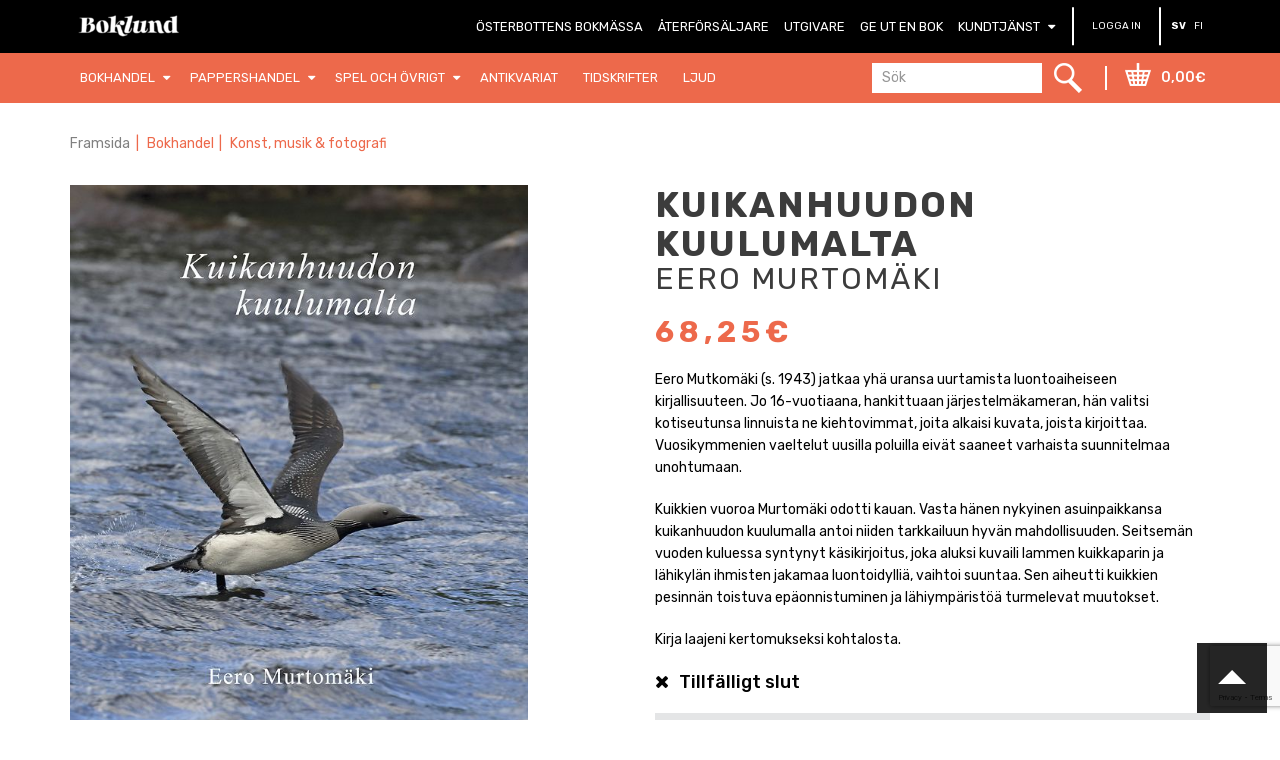

--- FILE ---
content_type: text/html; charset=utf-8
request_url: https://www.boklund.fi/bokhandel/konst-musik-fotografi/kuikanhuudon-kuulumalta-p-441.html
body_size: 17014
content:
<!DOCTYPE html>
<html lang="sv">
<head>
<script>
	window.StoreDefaults = window.StoreDefaults || {};
	window.StoreDefaults = {
		user_role: 1,
		current_country: 'FIN',
		currency_fraction_digits_override: null,
		current_theme: 5,
		current_language: 'SV',
		current_iso_html_language: 'sv',
		current_currency: 'EUR',
		current_locale: 'sv-SE',
		current_locale_fallback: 'sv-SE',
		current_currency_multiplier: 1,
		language_is_selected: false,
		currency_is_selected: false,
		country_is_selected: false
	}
</script>
<base href="https://www.boklund.fi/"/>
<meta http-equiv="Content-Type" content="text/html; charset=utf-8">
<meta http-equiv="X-UA-Compatible" content="IE=Edge">
<meta name="format-detection" content="telephone=no">
<meta name="format-detection" content="date=no">
<meta name="format-detection" content="address=no">
<meta name="format-detection" content="email=no">
<meta name="viewport" content="width=device-width, height=device-height, initial-scale=1.0, maximum-scale=2.0, target-densityDpi=device-dpi">

<title>Kuikanhuudon kuulumalta - Konst, musik & fotografi - Oy Boklund Ab</title>

  <link rel="canonical" href="https://www.boklund.fi/bokhandel/konst-musik-fotografi/kuikanhuudon-kuulumalta-p-441.html">
<meta name="description" content="Eero Mutkomäki (s. 1943) jatkaa yhä uransa uurtamista luontoaiheiseen
kirjallisuuteen. Jo 16-vuotiaana, hankittuaan järjestelmäkameran, hän valitsi
kotiseutunsa linnuista ne kiehtovimmat, joita alkaisi kuvata, joista
kirjoittaa. Vuosikymmenien vaeltelut uusilla poluilla eivät saaneet varhaista
suunnitelmaa unohtumaan.

Kuikkien vuoroa Murtomäki odotti kauan. Vasta hänen nykyinen asuinpaikkansa
kuikanhuudon kuulumalla antoi niiden tarkkailuun hyvän mahdollisuuden.
Seitsemän vuoden kuluessa syntynyt käsikirjoitus, joka aluksi kuvaili lammen
kuikkaparin ja lähikylän ihmisten jakamaa luontoidylliä, vaihtoi suuntaa. Sen
aiheutti kuikkien pesinnän toistuva epäonnistuminen ja lähiympäristöä
turmelevat muutokset.

Kirja laajeni kertomukseksi kohtalosta.
">

<meta property="og:site_name" content="Oy Boklund Ab">
<meta property="og:type" content="website">
<meta property="og:title" content="Kuikanhuudon kuulumalta - Konst, musik & fotografi - Oy Boklund Ab">
<meta property="og:description" content="Eero Mutkomäki (s. 1943) jatkaa yhä uransa uurtamista luontoaiheiseen
kirjallisuuteen. Jo 16-vuotiaana, hankittuaan järjestelmäkameran, hän valitsi
kotiseutunsa linnuista ne kiehtovimmat, joita alkaisi kuvata, joista
kirjoittaa. Vuosikymmenien vaeltelut uusilla poluilla eivät saaneet varhaista
suunnitelmaa unohtumaan.

Kuikkien vuoroa Murtomäki odotti kauan. Vasta hänen nykyinen asuinpaikkansa
kuikanhuudon kuulumalla antoi niiden tarkkailuun hyvän mahdollisuuden.
Seitsemän vuoden kuluessa syntynyt käsikirjoitus, joka aluksi kuvaili lammen
kuikkaparin ja lähikylän ihmisten jakamaa luontoidylliä, vaihtoi suuntaa. Sen
aiheutti kuikkien pesinnän toistuva epäonnistuminen ja lähiympäristöä
turmelevat muutokset.

Kirja laajeni kertomukseksi kohtalosta.
">
<meta property="og:image" content="https://www.boklund.fi/static/media/images/2c/300x300/2cb111dd3cba25f07b13b25dc21c50d9.jpg">
<meta property="og:url" content="https://www.boklund.fi/bokhandel/konst-musik-fotografi/kuikanhuudon-kuulumalta-p-441.html">

<meta name="twitter:card" content="summary">
<meta name="twitter:title" content="Kuikanhuudon kuulumalta - Konst, musik & fotografi - Oy Boklund Ab">
<meta name="twitter:description" content="Eero Mutkomäki (s. 1943) jatkaa yhä uransa uurtamista luontoaiheiseen
kirjallisuuteen. Jo 16-vuotiaana, hankittuaan järjestelmäkameran, hän valitsi
kotiseutunsa linnuista ne kiehtovimmat, joita alkaisi kuvata, joista
kirjoittaa. Vuosikymmenien vaeltelut uusilla poluilla eivät saaneet varhaista
suunnitelmaa unohtumaan.

Kuikkien vuoroa Murtomäki odotti kauan. Vasta hänen nykyinen asuinpaikkansa
kuikanhuudon kuulumalla antoi niiden tarkkailuun hyvän mahdollisuuden.
Seitsemän vuoden kuluessa syntynyt käsikirjoitus, joka aluksi kuvaili lammen
kuikkaparin ja lähikylän ihmisten jakamaa luontoidylliä, vaihtoi suuntaa. Sen
aiheutti kuikkien pesinnän toistuva epäonnistuminen ja lähiympäristöä
turmelevat muutokset.

Kirja laajeni kertomukseksi kohtalosta.
">
<meta name="twitter:image" content="https://www.boklund.fi/static/media/images/2c/300x300/2cb111dd3cba25f07b13b25dc21c50d9.jpg"><link rel="apple-touch-icon" sizes="180x180" href="https://www.boklund.fi/static/media/favicons/apple-touch-icon.png">
<link rel="icon" type="image/png" sizes="32x32" href="https://www.boklund.fi/static/media/favicons/favicon-32x32.png">
<link rel="icon" type="image/png" sizes="16x16" href="https://www.boklund.fi/static/media/favicons/favicon-16x16.png">
<link rel="manifest" href="https://www.boklund.fi/static/media/favicons/manifest.json">
<link rel="mask-icon" href="https://www.boklund.fi/static/media/favicons/safari-pinned-tab.svg" color="#000000">
<link rel="shortcut icon" href="https://www.boklund.fi/static/media/favicons/favicon.ico">
<meta name="msapplication-config" content="https://www.boklund.fi/static/media/favicons/browserconfig.xml">
<meta name="theme-color" content="#000000">

<link href="/static/media/theme/live-2016/css/main.css?t=1526893472" rel="stylesheet">

<script src="//cdnjs.cloudflare.com/ajax/libs/jquery/2.2.4/jquery.min.js" integrity="sha256-BbhdlvQf/xTY9gja0Dq3HiwQF8LaCRTXxZKRutelT44=" crossorigin="anonymous" defer></script>
<script src="//cdnjs.cloudflare.com/ajax/libs/jqueryui/1.12.1/jquery-ui.min.js" integrity="sha256-KM512VNnjElC30ehFwehXjx1YCHPiQkOPmqnrWtpccM=" crossorigin="anonymous" defer></script>
<script src="//cdnjs.cloudflare.com/ajax/libs/jqueryui-touch-punch/0.2.3/jquery.ui.touch-punch.min.js" integrity="sha256-AAhU14J4Gv8bFupUUcHaPQfvrdNauRHMt+S4UVcaJb0=" crossorigin="anonymous" defer></script>
<script src="//cdnjs.cloudflare.com/ajax/libs/html5shiv/3.7.3/html5shiv.min.js" integrity="sha256-3Jy/GbSLrg0o9y5Z5n1uw0qxZECH7C6OQpVBgNFYa0g=" crossorigin="anonymous" defer></script>
<script src="//cdnjs.cloudflare.com/ajax/libs/modernizr/2.8.3/modernizr.min.js" integrity="sha256-0rguYS0qgS6L4qVzANq4kjxPLtvnp5nn2nB5G1lWRv4=" crossorigin="anonymous" defer></script>
<script src="//cdnjs.cloudflare.com/ajax/libs/twitter-bootstrap/3.3.7/js/bootstrap.min.js" integrity="sha256-U5ZEeKfGNOja007MMD3YBI0A3OSZOQbeG6z2f2Y0hu8=" crossorigin="anonymous" defer></script>
<script src="//cdnjs.cloudflare.com/ajax/libs/Swiper/3.4.2/js/swiper.min.js" integrity="sha256-ShAhm+50eq3u2njxZteHrfMlg/Nh+I1EtHL289p5gIM=" crossorigin="anonymous" defer></script>
<script src="//cdnjs.cloudflare.com/ajax/libs/lazysizes/3.0.0/lazysizes.min.js" integrity="sha256-3aNzF0qAl+dcYi1jq/8xNvw6wR5tzgo4AOAacEleQVk=" crossorigin="anonymous" defer></script>
<script src="//cdnjs.cloudflare.com/ajax/libs/jQuery.mmenu/6.1.6/jquery.mmenu.all.js" integrity="sha256-E23iwvtR1fZIfF/OVee2C2umYiVy161JyZfu3ziUgnA=" crossorigin="anonymous" defer></script>
<script src="//cdnjs.cloudflare.com/ajax/libs/jquery.imagesloaded/4.1.3/imagesloaded.pkgd.min.js" integrity="sha256-97PclCl81H1LIZVHfv8azWgapzhRWQBhtYsy/AWkoAc=" crossorigin="anonymous" defer></script>
<script src="//cdnjs.cloudflare.com/ajax/libs/select2/4.0.5/js/select2.min.js" integrity="sha256-FA14tBI8v+/1BtcH9XtJpcNbComBEpdawUZA6BPXRVw=" crossorigin="anonymous" defer></script>
<script src="//cdnjs.cloudflare.com/ajax/libs/jquery.matchHeight/0.7.2/jquery.matchHeight-min.js" integrity="sha256-+oeQRyZyY2StGafEsvKyDuEGNzJWAbWqiO2L/ctxF6c=" crossorigin="anonymous" defer></script>
<script src="//cdnjs.cloudflare.com/ajax/libs/fancybox/3.1.20/jquery.fancybox.min.js" integrity="sha256-wzoq0P7w2qLzRcJsF319y6G9Oilk3nU5CZ8tnY9TjFI=" crossorigin="anonymous" defer></script>	
<link rel="preload" href="//cdnjs.cloudflare.com/ajax/libs/fancybox/3.1.20/jquery.fancybox.min.css" integrity="sha256-7TyXnr2YU040zfSP+rEcz29ggW4j56/ujTPwjMzyqFY=" crossorigin="anonymous" as="style" onload="this.rel='stylesheet'">
<noscript><link rel="stylesheet" href="//cdnjs.cloudflare.com/ajax/libs/fancybox/3.1.20/jquery.fancybox.min.css" integrity="sha256-7TyXnr2YU040zfSP+rEcz29ggW4j56/ujTPwjMzyqFY=" crossorigin="anonymous" /></noscript>

<link rel="stylesheet" href="//cdnjs.cloudflare.com/ajax/libs/select2/4.0.5/css/select2.min.css" integrity="sha256-xJOZHfpxLR/uhh1BwYFS5fhmOAdIRQaiOul5F/b7v3s=" crossorigin="anonymous" />
<link rel="stylesheet" href="//cdnjs.cloudflare.com/ajax/libs/jQuery.mmenu/6.1.6/jquery.mmenu.all.css" integrity="sha256-tqXFwgCZKP2PoACzl7riLQhNQkofzIuJQxLbgMIa1ZQ=" crossorigin="anonymous" />

<script>
/*! loadCSS. [c]2017 Filament Group, Inc. MIT License */
!function(a){"use strict";var b=function(b,c,d){function e(a){return h.body?a():void setTimeout(function(){e(a)})}function f(){i.addEventListener&&i.removeEventListener("load",f),i.media=d||"all"}var g,h=a.document,i=h.createElement("link");if(c)g=c;else{var j=(h.body||h.getElementsByTagName("head")[0]).childNodes;g=j[j.length-1]}var k=h.styleSheets;i.rel="stylesheet",i.href=b,i.media="only x",e(function(){g.parentNode.insertBefore(i,c?g:g.nextSibling)});var l=function(a){for(var b=i.href,c=k.length;c--;)if(k[c].href===b)return a();setTimeout(function(){l(a)})};return i.addEventListener&&i.addEventListener("load",f),i.onloadcssdefined=l,l(f),i};"undefined"!=typeof exports?exports.loadCSS=b:a.loadCSS=b}("undefined"!=typeof global?global:this);

/*! loadCSS rel=preload polyfill. [c]2017 Filament Group, Inc. MIT License */
!function(a){if(a.loadCSS){var b=loadCSS.relpreload={};if(b.support=function(){try{return a.document.createElement("link").relList.supports("preload")}catch(b){return!1}},b.poly=function(){for(var b=a.document.getElementsByTagName("link"),c=0;c<b.length;c++){var d=b[c];"preload"===d.rel&&"style"===d.getAttribute("as")&&(a.loadCSS(d.href,d,d.getAttribute("media")),d.rel=null)}},!b.support()){b.poly();var c=a.setInterval(b.poly,300);a.addEventListener&&a.addEventListener("load",function(){b.poly(),a.clearInterval(c)}),a.attachEvent&&a.attachEvent("onload",function(){a.clearInterval(c)})}}}(this);
</script>

<script>
WebFontConfig = {
	google: {
		families: ['Rubik:400,400i,500,700,900']
	}
};

(function(d) {
	var wf = d.createElement('script'), s = d.scripts[0];
	wf.src = '//ajax.googleapis.com/ajax/libs/webfont/1.6.26/webfont.js';
	wf.async = true;
	s.parentNode.insertBefore(wf, s);
})(document);
</script>

<script id="percolator-product-template" type="text/template">
	{{ if (typeof(product.is_buyable) != 'undefined' && product.is_buyable == true && product.store_only === false) { }}
		<div class="product-item item inactive{{ if (_.isEmpty(product.variations) == false) { }} has-variations{{ } }}">
	{{ } else { }}
		<div class="product-item item inactive unavailable{{ if (_.isEmpty(product.variations) == false) { }} has-variations{{ } }}">
	{{ } }}
		<div class="product-wrap">

			{{ var productHasProperties = typeof(product.propertyOptionObjects) !== 'undefined' && _.isEmpty(product.propertyOptionObjects) === false ? true : false; }}

				<div class="row m-bottom-3">

					<div class="col-sm-2">

						<div class="product-list-image-wrapper pos-relative">

							{{ if(product.is_new == true || product.is_best_offer == true || product.is_popular == true || product.is_product_of_week == true || product.discount_percent > 0) { }}

								<div class="promo-labels">

																			{{ if(product.discount_percent > 0) { }}
											<div class="promo-label discount default-label">
												<span>Avtal</span>
																							</div>
										{{ } }}

										{{  if(product.is_new == true) { }}
											<div class="promo-label new default-label">
												<span>Ny</span>
																							</div>
										{{ } }}

										{{ if(product.is_best_offer == true) { }}
											<div class="promo-label best-offer default-label">
												<span>Erbjudande</span>
																							</div>
										{{ } }}

										{{ if(product.is_popular == true) { }}
											<div class="promo-label popular default-label">
												<span>Populär</span>
																							</div>
										{{ } }}

										{{ if(product.is_product_of_week == true) { }}
											<div class="promo-label pow default-label">
												<span>Veckans produkt</span>
																							</div>
										{{ } }}

																	</div>

							{{ } }}

							<a class="product-link" href="{{= _.escape(product.url) }}">
								{{ if (product.images.length) { }}
									{{ _.each(product.images, function (image) { }}
										{{ if (image.type == 'default') { }}
											<img class="product-main-image img-responsive img-responsive-ie lazyload embed-responsive-item" src="https://www.boklund.fi/static/media/theme/live-2016/img/empty-pixel.png" data-src="{{= _.escape(Percolator.functions.createImagePath(image.image, 'mini')) }}" alt="{{= _.escape(product.name) }}" data-original-image="{{= _.escape(Percolator.functions.createImagePath(image.image, 'mini')) }}" />
										{{ } }}
									{{ }); }}
								{{ } else { }}
									<img class="product-main-image img-responsive img-responsive-ie lazyload embed-responsive-item" src="https://www.boklund.fi/static/media/theme/live-2016/img/empty-pixel.png" data-src="{{= _.escape('static/media/images/8e/200x160/8ebe115e69571ca340dbe8739f07f5d6.jpg') }}" alt="{{= _.escape(product.name) }}" data-original-image="{{= _.escape('static/media/images/8e/200x160/8ebe115e69571ca340dbe8739f07f5d6.jpg') }}" />
								{{ } }}
							</a>

						</div>

					</div>

					<div class="col-sm-5">
						<div class="m-top-2">
							<p class="fw700 ttu nomargin letter-spacing-1"><a class="color-brand" href="{{= _.escape(product.url) }}">{{= _.escape(product.name) }}</a></p>
							{{ if (typeof(product.abbreviation) !== 'undefined' && product.abbreviation !== '') { }} <p class="nomargin ttu letter-spacing-1">{{= product.abbreviation }}</p>{{ } }}

							{{ var publisherShowable = false; }}
							{{ var publisher = ''; }}

							{{ if (_.size(product.tagObjects) > 0) { }}

								{{ var publisherObject = _.findWhere(product.tagObjects, { type: 'Kustantaja' }); }}		
								{{ if (typeof(publisherObject) !== 'undefined') { }}

									{{ if (publisherObject.code !== '') { }}

										{{ publisher = publisherObject.code; }}
										{{ publisherShowable = true; }}

									{{ } }}

								{{ } }}

							{{ } }}

							{{ var ISBN = ''; }}
							{{ var ISBNshowable = false; }}

							{{ if (typeof(product.code) !== 'undefined' && product.code !== '') { }}

								{{ ISBN = _.escape(product.code); }}
								{{ ISBNshowable = true; }}

							{{ } }}

							{{ if (productHasProperties || ISBNshowable || publisherShowable) { }}

								{{ console.log(product.name+'------------------------------------------------'); }}

								{{ var releaseDateShowable = false; }}

								{{ var releaseDate = _.findWhere(product.propertyOptionObjects, {category_property: 3}); }}
								{{ if (typeof(releaseDate) !== 'undefined' && releaseDate.name !== '') { }}
									{{ releaseDateShowable = true; }}
									{{ console.log(releaseDate); }}
								{{ } }}

								{{ if (ISBNshowable || publisherShowable || releaseDateShowable) { }}

									<div class="m-top-2">

										{{ if (ISBNshowable) { }}
											<p class="nomargin">{{= ISBN }}</p>
										{{ } }}

										{{ if (publisherShowable) { }}
											<p class="nomargin ttu">{{= publisher }}</p>
										{{ } }}

										{{ if (releaseDateShowable) { }}
											<p class="nomargin ttu">{{= releaseDate.name }}</p>
										{{ } }}

									</div>

								{{ } }}

							{{ } }}
						</div>
					</div>

					<div class="col-sm-5 tar">

						<div class="product-list-price va-table">

							{{ if (product.discount_percent > 0) { }} 
								<div class="p-right-1">
									<p class="nomargin color-brand fw700">
										<span class="product-price vat">{{= Percolator.functions.createMoneyString(product.discounted_lowest_price_with_vat, true, true) }}</span>
										<span class="product-price no-vat">{{= Percolator.functions.createMoneyString(product.discounted_lowest_price_no_vat, true, true) }}</span>
									</p>
								</div>
							{{ } else { }}
								<div>
									<p class="nomargin color-brand fw700">
										<span class="product-price vat">{{= Percolator.functions.createMoneyString(product.original_lowest_price_with_vat, true, true) }}</span>
										<span class="product-price no-vat">{{= Percolator.functions.createMoneyString(product.original_lowest_price_no_vat, true, true) }}</span>
									</p>
								</div>
							{{ } }}

							{{ if (product.discount_percent > 0) { }}
								<div>
									<p class="nomargin old-price fw500">
										<span class="vat">{{= Percolator.functions.createMoneyString(product.original_lowest_price_with_vat, true, true) }}</span>
										<span class="no-vat">{{= Percolator.functions.createMoneyString(product.original_lowest_price_no_vat, true, true) }}</span>
									</p>
								</div>
							{{ } }}

						</div>

						{{ if (typeof(product.sale_disallowed_by_role) !== 'undefined' && product.sale_disallowed_by_role === false) { }}

							{{ if(_.isEmpty(product.variations)) { }}

								<div class="product-list-cta va-table m-top-1">

									<form action="https://www.boklund.fi/" method="post" class="productlist-form">
										<input type="hidden" name="category[{{= product.id }}]" value="12" data-product-id="{{= product.id }}" />
										<input type="hidden" name="variation[{{= product.id }}]" value="" />
										<input class="CartAdd" type="hidden" name="add_to_cart[{{= product.id }}]" value="1" />

										{{ if(typeof(product.is_buyable) != 'undefined' && product.is_buyable == true && product.store_only !== true) { }}
											<div class="product-list-cta">

												<div class="product-amount-holder va-table">

													<div>
														<p class="m-top-0 m-bottom-0 m-right-2 hidden-xs nowrap">Antal</p>
													</div>

													<div class="product-amount-change amount-decrease">
														<a href="javascript:void(0);" class="amount-change">-</a>
													</div>

													<div class="product-amount-input">
														<input type="tel" data-ui-product-total-amount="{{= product.stock }}" data-ui-product-package-size="" data-ui-product-min-order-amount="" data-ui-product-stock="{{= product.stock }}" data-ui-product-max-order-amount="{{= product.max_order_qty }}" data-ui-product-buyable-out-of-stock="{{= product.buyable_out_of_stock }}" class="short-input text-center amount-input" name="amount[{{= product.id }}]" value="{{= product.min_order_qty }}" />
													</div>

													<div class="product-amount-change amount-increase">
														<a href="javascript:void(0);" class="amount-change">+</a>
													</div>

													<div class="p-left-2">
														<button class="add2cart button button-brand letter-spacing-1 fw400 ttu" 
															name="add_to_cart[{{= product.id }}]" 
															type="submit" 
															data-product-name="{{= _.escape(product.name) }}" 
															data-toggle="tooltip" data-trigger="hover" title="Lägg i varukorgen" 
															data-placement="top" 
															>
															Beställ														</button>
													</div>

												</div>

																								<button class="add2cart button icon-only submit-button" 
														name="add_to_cart[{{= product.id }}]" 
														type="submit" 
														data-product-name="{{= _.escape(product.name) }}" 
														data-toggle="tooltip" data-trigger="hover" title="Lägg i varukorgen" 
														data-placement="top" 
														>
													<i class="fa fa-shopping-cart"></i>
												</button>
																							</div>
										{{ } else { }}
											<div class="product-cta product-list-cta">
												<div class="first">
													<span class="button-wrapper">
														<button class="add2cart button icon-only submit-button disabled" 
																name="add_to_cart[{{= product.id }}]" 
																type="submit" 
																disabled="disabled" 
																data-product-name="{{= _.escape(product.name) }}" 
																data-toggle="tooltip" data-trigger="hover" title="Otillgänglig" 
																data-placement="top">
															<i class="fa fa-shopping-cart"></i>
														</button>
																											</span>
												</div>
											</div>
										{{ } }}
									</form>

								</div>

							{{ } else { }}

								<div class="product-list-cta va-table m-top-1 m-bottom-3">
									<a class="button button-brand button-small letter-spacing-0 ttu" href="{{= _.escape(product.url) }}">Kolla&nbsp;&nbsp;<i class="fa fa-angle-right"></i></a>
								</div>

							{{ } }}

						{{ } else { }}

							<div class="xs-tac">
								<div class="alert alert-warning iblock">
									<p>Ej till salu för återförsäljare &amp; bibliotek</p>
								</div>
							</div>

						{{ } }}

					</div>

				</div>

			</div>

		</div>

	</div>

</script>

<script id="percolator-color-template" type="text/template">
	<div class="checkbox">
		<label class="checkbox-label styled hex-{{= '' }}" for="percolator-filter-{{= mappedId }}">
			<input type="checkbox" name="color[]" data-hex="{{= '' }}" data-id="{{= mappedId }}" value="{{= _.escape(mappedValue) }}" id="percolator-filter-{{= mappedId }}" />
			<span>{{= _.escape(color.name) }}</span>
		</label>
	</div>
</script>

<script id="percolator-size-template" type="text/template">
	<div class="checkbox">
		<label class="checkbox-label styled" for="percolator-filter-{{= mappedId }}">
			<input type="checkbox" name="size[]" data-id="{{= mappedId }}" value="{{= _.escape(mappedValue) }}" id="percolator-filter-{{= mappedId }}" />
			<span>{{= _.escape(size.name) }}</span>
		</label>
	</div>
</script>

<script id="percolator-tag-template" type="text/template">
	<div class="checkbox">
		<label class="checkbox-label styled" for="percolator-filter-{{= mappedId }}">
			<input type="checkbox" name="tag[]" data-id="{{= mappedId }}" value="{{= _.escape(mappedValue) }}" id="percolator-filter-{{= mappedId }}" />
			{{ if (tag.is_brand === true) { }}
				{{ if (typeof(tag.code) !== 'undefined' && tag.code != '') { }}
					<span>{{= _.escape(tag.code) }}</span>
				{{ } else { }}
					<span>{{= _.escape(tag.name) }}</span>
				{{ } }}
			{{ } else { }}
				<span>{{= _.escape(tag.name) }}</span>
			{{ } }}
		</label>
	</div>
</script>

<script id="percolator-option-template" type="text/template">
	<option id="percolator-filter-{{= mappedId }}" value="{{= _.escape(mappedValue) }}">{{= _.escape(option.name) }}</option>
</script>

<script id="percolator-checkbox-template" type="text/template">
	<div class="checkbox">
		<label class="checkbox-label styled" for="percolator-filter-{{= mappedId }}">
			<input type="checkbox" data-id="{{= mappedId }}" value="{{= _.escape(mappedValue) }}" id="percolator-filter-{{= mappedId }}" />
			<span>{{= _.escape(option.name) }}</span>
		</label>
	</div>
</script>

<script id="percolator-property-checkbox-template" type="text/template">
	<div class="filter-group active">
		<a href="javacript:void(0);" data-filter-group-id="filter-group-{{= property.id }}">
			<span class="fw700 ttu letter-spacing-1 p-right-1">{{= property.name }}</span>
			<span class="filter-group-toggler large-text"><i class="fa fa-caret-up"></i></span>
		</a>
		<div class="filter-group-content" id="filter-group-{{= property.id }}">
			<div id="percolator-properties-{{= property.id }}" class="filters-container"></div>
		</div>
	</div>
</script>

<script id="percolator-property-single-checkbox-template" type="text/template">

	{{ if (typeof(option.name) !== 'undefined' && option.name !== '') { }}
		<div class="checkbox">
			<label class="checkbox-label styled" for="percolator-filter-{{= mappedId }}">
				<input type="checkbox" data-id="{{= mappedId }}" value="{{= _.escape(mappedValue) }}" id="percolator-filter-{{= mappedId }}" />
				<span>{{= _.escape(option.name) }}</span>
			</label>
		</div>
	{{ } }}

</script>

<script id="percolator-slider-template" type="text/template">
	<div class="filter-group active">
		<a href="javacript:void(0);" data-filter-group-id="filter-group-{{= property.id }}">
			<span class="fw700 ttu letter-spacing-1 p-right-1">{{= _.escape(property.name) }}</span>
			<span class="filter-group-toggler large-text"><i class="fa fa-caret-up"></i></span>
		</a>
		<div class="filter-group-content" id="filter-group-{{= property.id }}">

			<div class="percolator-property-slider" data-percolator-property-id="{{= property.id }}" data-percolator-property-slider-min="{{= optionMinValue }}" data-percolator-property-slider-max="{{= optionMaxValue }}" data-percolator-property-slider-current-min="{{= currentMinValue }}" data-percolator-property-slider-current-max="{{= currentMaxValue }}">

				<div style="padding: 10px 0 5px 0;" class="filters-container">

					<div class="slider-wrapper">

						<div class="slider-container">

							<div id="percolator-properties-{{= property.id }}" class="percolator-slider-range percolator-slider"></div>

							<div class="amount-indicator pull-left tal">
								<span class="percolator-slider-low">{{= currentMinValue }}</span>
							</div>

							<div class="amount-indicator pull-right tar">
								<span class="percolator-slider-high">{{= currentMaxValue }}</span>
							</div>

						</div>

					</div>

				</div>

			</div>

		</div>

	</div>
</script>

<script id="percolator-property-template" type="text/template">
	<div class="filter-group active">
		<a href="javacript:void(0);" data-filter-group-id="filter-group-{{= property.id }}">
			<span class="fw700 ttu letter-spacing-1 p-right-1">{{= property.name }}</span>
			<span class="filter-group-toggler large-text"><i class="fa fa-caret-up"></i></span>
		</a>
		<div class="filter-group-content" id="filter-group-{{= property.id }}">
			<div id="filter-group-{{= property.id }}" class="filters-container">
				<select class="property-select select2" id="percolator-properties-{{= property.id }}" data-placeholder="{{= _.escape(property.name) }}" style="width:100%;">
					<option value=""></option>
				</select>
			</div>
		</div>
	</div>
</script>

<script id="percolator-category-template" type="text/template">
	<div class="checkbox">
		<label class="checkbox-label styled" for="percolator-filter-{{= mappedId }}">
			<input type="checkbox" data-id="{{= mappedId }}" value="{{= _.escape(mappedValue) }}" id="percolator-filter-{{= mappedId }}" />
			<span>{{= _.escape(category.name) }}</span>
		</label>
	</div>
</script>

<script id="percolator-discounted-template" type="text/template">
	<div class="checkbox">
		<label class="checkbox-label styled" for="percolator-filter-{{= mappedId }}">
			<input type="checkbox" data-id="{{= mappedId }}" value="{{= _.escape(mappedValue) }}" id="percolator-filter-{{= mappedId }}" />
			<span>Avtal</span>
		</label>
	</div>
</script>

<script id="percolator-isNew-template" type="text/template">
	<div class="checkbox">
		<label class="checkbox-label styled" for="percolator-filter-{{= mappedId }}">
			<input type="checkbox" data-id="{{= mappedId }}" value="{{= _.escape(mappedValue) }}" id="percolator-filter-{{= mappedId }}" />
			<span>Nya produkter</span>
		</label>
	</div>
</script><script src="//cdnjs.cloudflare.com/ajax/libs/underscore.js/1.8.3/underscore-min.js" integrity="sha256-obZACiHd7gkOk9iIL/pimWMTJ4W/pBsKu+oZnSeBIek=" crossorigin="anonymous" defer></script>
<script src="static/media/cache/js/cache.43e425cbcbd276906eeafa5e14242218.js?_=1769436359" defer></script>

<script>

			var CURRENT_AJAX_URL = 'ajax/category/12/';
		var CURRENT_PRODUCT_LIST_CONTEXT = 'category';
		var CURRENT_PRODUCT_LIST_CONTEXT_IDS = [12];

		var CURRENT_URL = 'https://www.boklund.fi/bokhandel/konst-musik-fotografi/kuikanhuudon-kuulumalta-p-441.html';
	var CURRENT_BASE_URI = 'https://www.boklund.fi/';

	var Store = {
		translations: { 
			all :                      'Alla',
product_available_amount : 'Produkten är tillgänglig bara',
amount:                    'st',
next:                      'Nästa',
prev:                      'Föregående',
one_size :                 'One size',
no_size :                  'Inga storleker',
add_to_cart_fails :        'Kunde inte läggas i varukorgen',
was_added_to_cart:         'tillades i varukorgen',
was_added_to_watchlist:    'tillades i inköpslistan',
error:                     'Oj, något fel inträffade',
unavailable:               'Ej tillgänglig',
missing_include:           'You are missing include property',
close:                     'Stäng',
cart:                      'Varukorg',
watchlist:                 'Kom ihåg lista',
addingProduct:             'Tillägger...',
productAdded:              'Produkten tillades i varukorgen',
product_add_error:         'Lyckades inte att tillägga produkten',
products_added_to_cart:    'Produkterna tillades i varukorgen',
product_added_to_watchlist:'Prouktern tillades i inköpslistan',
add_to_watchlist:          'Sparas i inköpslistan',
missing_class:             'This is a toggler, you need to include toggle target as well.',
place_order:               'Slutför köp',
products_amount_plural:    'produkter',
products_amount_single:    'produkt',
currency:                  '€',
register_and_update:       'Registrera och uppdatera',
save_and_update:           'Spara och uppdatera',
vat_on:                    'Moms på',
vat_off:                   'Moms av',
checkPostalCode:           'Kontrollera postnummer',
confirmDeleteWatchlist:    'Vill du radera listan?',
noPickupPoints:            'Inget avhämtningsställe hittades',
searchShow:                'Visa sökningen',
searchHide:                'Dölj sökningen',
addUserFailed:             'company_text_add_user_failed',
error_general:             'Oj, något fel inträffade',
close:                     'Stäng',
total:                     'Totalt',
newsletter:                'Nyhetsbrev',
newsletter_subscribe_thanks: 'Tack!',
newsletter_subscribe_fail: 'Beställningen av nyhetsbrevet lyckades inte',
postal_code_saved:        'Postnummer sparat!',
menu:                     'Menu',
choose_placeholder:      'Välj...',

paymentPlan:              'Betalningsplan',
item:                     'Parti',
capital:                  'Kapital',
interest:                 'Ränta',
monthly:                  'per mån.',
dueDate:                  'Förfallodag',
interestLabel:            'Kreditränta',
interestLabelFull:        'Årsränta, verkliga',
monthlyPaymentLabel:      'Månadsavgift',
finalPriceInterestLabel:  'Helhetspris, verkliga',
receiverLabel:            'Kredittagare',
granterLabel:             'Kreditgivare: Lindorff Invest Ab',
lindorfUpsideLabel:       'Nätinköpen',
storeLabel:                'Butik',
storeValue:               'Oy Boklund Ab',

password_error:           'Felaktigt lösenord',
password_mismatch:        'Lösenorden matchar inte',
password_too_short:       'Lösenordet är för kort',
password_is_same:         'Nytt lösenord är nuvarande lösenord'		},
		pluginSettings: { 
			datepicker : {
	dateFormat : 'dd/mm/yy',
	lang       : 'sv',
	prev       : 'Nästa',
	next       : 'Förra',
	months     : [
		'Jan', 
		'Febr', 
		'Mars', 
		'April', 
		'Maj', 
		'Juni', 
		'Juli', 
		'Aug', 
		'Sept', 
		'Okt',
		'Nov', 
		'Dec'
	],
	days       : [
		'Sön',
		'Mån',
		'Tis',
		'Ons',
		'Tors',
		'Fre',
		'Lör'
	]
},
			modal: {
	delay: 1000}		},
		themeSettings: {
			companyRoleID: 5,
			kcoPaymentID: 104		}
	}

</script>

<script src="/static/media/theme/live-2016/js/main.js?t=1526893472" defer></script>				<script >
				loadRecaptcha3 = function() {
					(function (window) {
						'use strict';
						var recaptcha3 = {
							correctSubmitHandler: null,
							submitListener: function (event) {
								if (recaptcha3.correctSubmitHandler === null) {
									event.preventDefault();
									event.stopImmediatePropagation();
									grecaptcha.ready(function() {
										// do request for recaptcha token
										// response is promise with passed token
										grecaptcha.execute('6LeCkggpAAAAAFkezzKb2CiYzN8dRmhJchHBqcoh', {action:'submit'}).then(function(token) {
											// add token value to form
											var captcha = event.target.querySelector('.g-recaptcha-response');
											if (typeof(captcha) != 'undefined' && captcha != null) {
												captcha.value = token;
												//Token set to form, remove event listener and submit form again to resume normal form submit
												$(event.target).off('submit', recaptcha3.submitListener);
												//Trigger submit event for the event.target
												$(event.target).trigger('submit');
											}
										});
									});
								}
							},
							getToken: function (form, event) {
								grecaptcha.ready(function() {
									// do request for recaptcha token
									// response is promise with passed token
									grecaptcha.execute('6LeCkggpAAAAAFkezzKb2CiYzN8dRmhJchHBqcoh', {action:'submit'}).then(function(token) {
										// add token value to form
										var captcha = form.querySelector('.g-recaptcha-response');
										if (typeof(captcha) != 'undefined' && captcha != null) {
											captcha.value = token;
											//Token set to form, remove event listener and submit form again to resume normal form submit
											$(form).off('submit', recaptcha3.submitListener);
											//Use event.submitter.click() since event.target.trigger('submit') reloaded the page
											recaptcha3.correctSubmitHandler(form, event);
										}
									});
								});
							},
							onChangeListener: function(event) {
									var validatorObj = $(event.target.form).data('validator');
									var submitHandler = null;
									if (typeof validatorObj !== 'undefined' && typeof validatorObj.settings !== 'undefined' ) {
										submitHandler = validatorObj.settings.submitHandler;
									}

									if (typeof submitHandler === 'function' && recaptcha3.correctSubmitHandler === null) {
										recaptcha3.correctSubmitHandler = validatorObj.settings.submitHandler;
										validatorObj.settings.submitHandler = recaptcha3.getToken;
									}
							}
						};

						// Javascript does not have built in observer so use jquery for now
						document.addEventListener('DOMContentLoaded', function() {
							// [name] is the name of the event "click", "mouseover", ..
							// same as you'd pass it to bind()
							// [fn] is the handler function
							$.fn.bindFirst = function(name, fn) {
								// bind as you normally would
								// don't want to miss out on any jQuery magic
								this.on(name, fn);

								// Thanks to a comment by @Martin, adding support for
								// namespaced events too.
								this.each(function() {
									var handlers = $._data(this, 'events')[name.split('.')[0]];
									// take out the handler we just inserted from the end
									var handler = handlers.pop();
									// move it at the beginning
									handlers.splice(0, 0, handler);
								});
							};

							$('form').each(function() {
								var form = $(this);
								if (form.find('.g-recaptcha-response').length > 0) {
									//Recaptcha found inside form, add event listener
									form.bindFirst('submit', recaptcha3.submitListener);
									form.bindFirst('change', recaptcha3.onChangeListener);
									form.data('listeners-set', true);
									recaptcha3.correctSubmitHandler = null;
								}
							});

							$(document).on('focusin', 'form', function() {
								if ($(this).find('.g-recaptcha-response').length > 0 && (typeof $(this).data('listeners-set') == 'undefined' || $(this).data('listeners-set') === false)) {
									$(this).bindFirst('submit', recaptcha3.submitListener);
									$(this).bindFirst('change', recaptcha3.onChangeListener);
									$(this).data('listeners-set', true);
									recaptcha3.correctSubmitHandler = null;
								}
							});
						});

						grecaptcha.ready(function() {
							// do request for recaptcha token
							// response is promise with passed token
							grecaptcha.execute('6LeCkggpAAAAAFkezzKb2CiYzN8dRmhJchHBqcoh', {action:'homepage'}).then(function(token) {
								// no need to do anything else, this will trigger pageview in recaptcha side
							});
						});
						window.recaptcha3 = recaptcha3;
					})(window);
				};
				</script>
				<script src="https://www.google.com/recaptcha/api.js?render=6LeCkggpAAAAAFkezzKb2CiYzN8dRmhJchHBqcoh" onload="loadRecaptcha3()" defer ></script>
				</head>

<body class="show-vat   b2c cat-12 cat-2 curcat-12 tag-55 curpro-441 not-logged">

	<div id="fb-root"></div>
	<script>(function(d, s, id) {
	  var js, fjs = d.getElementsByTagName(s)[0];
	  if (d.getElementById(id)) return;
	  js = d.createElement(s); js.id = id;
	  js.src = "//connect.facebook.net/sv_SE/sdk.js#xfbml=1&version=v2.10&appId=1816468535288188";
	  fjs.parentNode.insertBefore(js, fjs);
	}(document, 'script', 'facebook-jssdk'));</script>
<script>window.twttr = (function(d, s, id) {
  var js, fjs = d.getElementsByTagName(s)[0],
    t = window.twttr || {};
  if (d.getElementById(id)) return t;
  js = d.createElement(s);
  js.id = id;
  js.src = "//platform.twitter.com/widgets.js";
  fjs.parentNode.insertBefore(js, fjs);

  t._e = [];
  t.ready = function(f) {
    t._e.push(f);
  };

  return t;
}(document, "script", "twitter-wjs"));</script>

<div id="backtotop">
	<a class="pos-relative" href="#">&nbsp;</a>
</div>

<div id="tooltip-bubble"></div>

<div id="product-amount-notice" data-notice-position="top">
	<p>Valt antal överträffade lagret<span class="product-stock"></span></p>
</div>

<div class="overlay" id="overlay">
	<div class="overlay-outer">
		<div class="overlay-inner">
		   <div class="ajax-loader">			
				<div class="loader"></div>
			</div>
		</div>
	</div>
</div>

<div id="modal" class="modal fade" role="dialog" data-backdrop="true">
	<div class="modal-dialog">
		<div class="modal-content">
			<div class="modal-header pos-relative">
				<h4 class="modal-title tac p-left-2 p-right-2 ttu">&nbsp;</h4>

			</div>
			<div class="modal-body tac"></div>
			<div class="modal-footer tac">
				<a href="https://www.boklund.fi/cart" class="button button-brand button-small m-right-1 to-cart ttu xs-m-bottom-1" style="display: none;">Fortsätt till betalning</a>
				<button type="button" class="button button-small no-style ttu" data-dismiss="modal">Stäng</button>
			</div>
		</div>
	</div>
</div>

<div class="hidden">
	<nav id="sidepanel">

	<div>

		<ul>
			<li>
				<a href="https://www.boklund.fi/" class="text-uppercase">
					<span class="va-table">
						<span class="sidepanel-icon-cell">
							<span class="icon-sprite icon-home-mobile">&nbsp;</span>
						</span>
						<span>Framsida</span>
					</span>
				</a>
			</li>
			<li>
				<span class="mobile-menu-sublink sublink text-uppercase">Oy Boklund Ab</span>		
				<div id="side-panel-menu-main" class="subpanel">
					<ul>
							<li><a class="nowrap ttu smaller-text" href="osterbottens-bokmassa"><span>Österbottens bokmässa</span></a></li>
	<li><a class="nowrap ttu smaller-text" href="aterforsaljare"><span>Återförsäljare</span></a></li>
	<li><a class="nowrap ttu smaller-text" href="utgivare"><span>Utgivare</span></a></li>
	<li><a class="nowrap ttu smaller-text" href="get-ut-en-bok"><span>Ge ut en bok</span></a></li>
					</ul>
				</div>
			</li>
			<li>
				<span class="mobile-menu-sublink sublink text-uppercase">Kundtjänst</span>		
				<div id="side-panel-menu-customer-service" class="subpanel">
					<ul>
							<li><a class="nowrap" href="kontakt"><span>Kontakt</span></a></li>
	<li><a class="nowrap" href="leveransvillkor"><span>Leveransvillkor</span></a></li>
	<li><a class="nowrap" href="registerbeskrivning"><span>Registerbeskrivning</span></a></li>
	<li><a class="nowrap" href="nathandel"><span>Näthandel</span></a></li>
	<li><a class="nowrap" href="dataskydd"><span>Dataskydd</span></a></li>
					</ul>
				</div>
			</li>
			<li class="empty">&nbsp;</li>
			<li>
				<span class="sublink text-uppercase">Kategorier</span>
				<div id="side-panel-categories" class="subpanel">
					<ul class="text-uppercase">
							<li>
		<a href="/bokhandel/">
			Bokhandel		</a>
					<ul class="ttu">
				<li>
	<a href="/bokhandel/skonlitteratur/">
		Skönlitteratur	</a>
	</li>

<li>
	<a href="/bokhandel/barn-och-ungdomslitteratur/">
		Barn- och ungdomslitteratur	</a>
			<ul>
			<li>
	<a href="/bokhandel/barn-och-ungdomslitteratur/bilderbocker/">
		Bilderböcker	</a>
	</li>

		</ul>
	</li>

<li>
	<a href="/bokhandel/lattlast/">
		Lättläst	</a>
	</li>

<li>
	<a href="/bokhandel/biografier-och-memoarer/">
		Biografier och memoarer	</a>
	</li>

<li>
	<a href="/bokhandel/lyrik/">
		Lyrik	</a>
	</li>

<li>
	<a href="/bokhandel/deckare-och-thrillers/">
		Deckare och thrillers	</a>
	</li>

<li>
	<a href="/bokhandel/historia/">
		Historia	</a>
	</li>

<li>
	<a href="/bokhandel/konst-musik-fotografi/">
		Konst, musik & fotografi	</a>
	</li>

<li>
	<a href="/bokhandel/samhalle-politik-och-debatt/">
		Samhälle, politik och debatt	</a>
	</li>

<li>
	<a href="/bokhandel/religion-och-filosofi/">
		Religion och filosofi	</a>
	</li>

<li>
	<a href="/bokhandel/geografi-och-resor/">
		Geografi och resor	</a>
	</li>

<li>
	<a href="/bokhandel/natur-och-miljo/">
		Natur och miljö	</a>
	</li>

<li>
	<a href="/bokhandel/halsa/">
		Människa och hälsa	</a>
	</li>

<li>
	<a href="/bokhandel/vaxter-och-djur/">
		Växter och djur	</a>
	</li>

<li>
	<a href="/bokhandel/mat-och-dryck/">
		Mat och dryck	</a>
	</li>

<li>
	<a href="/bokhandel/hobby-och-hantverk/">
		Hobby och hantverk	</a>
	</li>

<li>
	<a href="/bokhandel/hem-och-tradgard/">
		Hem och trädgård	</a>
	</li>

<li>
	<a href="/bokhandel/reportage/">
		Reportage	</a>
	</li>

<li>
	<a href="/bokhandel/ovrigt/">
		Övrigt	</a>
	</li>

		<li class="empty">&nbsp;</li>
		<li>
			<a href="/bokhandel/bokforlag" class="ttu m-top-2">Bokförlag</a>
		</li>
				</ul>
			</li>
	<li>
		<a href="/pappershandel/">
			Pappershandel		</a>
					<ul class="ttu">
				<li>
	<a href="/pappershandel/anteckningsbocker-och-haften/">
		Anteckningsböcker och häften	</a>
	</li>

<li>
	<a href="/pappershandel/kalendrar-och-arsdagbocker/">
		Kalendrar och årsdagböcker	</a>
	</li>

<li>
	<a href="/pappershandel/kort/">
		Kort	</a>
	</li>

<li>
	<a href="/pappershandel/brevpapper/">
		Brevpapper	</a>
	</li>

<li>
	<a href="/pappershandel/posters/">
		Posters	</a>
	</li>

<li>
	<a href="/pappershandel/pennor-och-skrivmaterial/">
		Pennor och skrivmaterial	</a>
	</li>

<li>
	<a href="/pappershandel/pyssel/">
		Pyssel	</a>
	</li>

			</ul>
			</li>
	<li>
		<a href="/spelbutik/">
			Spel och övrigt		</a>
					<ul class="ttu">
				<li>
	<a href="/spelbutik/bradspel/">
		Brädspel	</a>
	</li>

<li>
	<a href="/spelbutik/pussel/">
		Pussel	</a>
	</li>

<li>
	<a href="/spelbutik/ovriga-spel/">
		Övrigt	</a>
	</li>

			</ul>
			</li>
	<li>
		<a href="/antikvariat/">
			Antikvariat		</a>
			</li>
	<li>
		<a href="/tidskrifter/">
			Tidskrifter		</a>
			</li>
	<li>
		<a href="/ljud/">
			Ljud		</a>
			</li>
					</ul>
				</div>
			</li>
			<li>
				<span class="mobile-menu-sublink sublink text-uppercase">Sökning</span>		
				<div id="side-panel-search" class="subpanel">
					<div class="subpanel">

	<form class="search-mobile" action="https://www.boklund.fi/search" method="get">

		<div class="va-table fw inline-input-submit">
			<div>
				<input type="text" name="q" placeholder="Sök" required/>
			</div>
			<div>
				<button class="button button-brand nopadding" type="submit">
					<i class="fa fa-caret-right"></i>
				</button>
			</div>
		</div>

	</form>

</div>				</div>
			</li>
			<li>
				<span class="mobile-menu-sublink sublink text-uppercase">Språk</span>
				<ul>
						<li class="fw700 color-brand">
		<a href="javascript:void(0);">SV</a>
	</li>
<li>
	<a href="https://www.boklund.fi/bokhandel/konst-musik-fotografi/kuikanhuudon-kuulumalta-p-441.html?lang=FI">FI</a>
</li>				</ul>
			</li>
			<li>
				<a href="https://www.boklund.fi/cart" class="text-uppercase">
					<span>Varukorg (<span class="cart-value"></span>)</span>
				</a>
			</li>
			<li class="empty">&nbsp;</li>
							<li>
					<span class="mobile-menu-sublink sublink">
						<span class="va-table">
							<span class="sidepanel-icon-cell">
								<span class="icon-sprite icon-login-mobile">&nbsp;</span>
							</span>
							<span>
								Logga in							</span>
						</span>
					</span>				
					<div id="side-panel-login" class="subpanel">
						<div class="subpanel">

	<form action="https://www.boklund.fi/login/ajax" method="post">

		<div class="login-failed block">
			<p>Felaktig epostadress eller lösenord.</p>
		</div>

		<div class="row row-form">

			<label class="col-xs-12">
				<span>Epostadress</span>
				<span class="input-holder">
					<input name="login" type="email"/>
				</span>
			</label>

		</div>

		<div class="row row-form">

			<label class="col-xs-12">
				<span>Lösenord</span>
				<span class="input-holder">
					<input name="password" type="password"/>
				</span>
			</label>

		</div>

		<div class="login-loader"></div>

		<div class="m-top-2 m-bottom-3 tac">
			<button class="login-ajax-submit button button-brand button-small-padding fw letter-spacing-0 m-bottom-2">Logga in</button>
			<a href="https://www.boklund.fi/login/reset_password" class="color-brand fw500">Glömt lösenordet?</a>
		</div>

		<div>

			<h3 class="nomargin color-black fw700">Skapa konto</h3>

			<ul class="remove-list-styles m-top-2">
				<li class="m-bottom-1">
					<a href="https://www.boklund.fi/profile" class="color-brand">
						Konsument						<i class="fa fa-caret-right p-left-half"></i>
					</a>
				</li>
				<li>
					<a href="" class="color-brand">
						Företag						<i class="fa fa-caret-right p-left-half"></i>
					</a>
				</li>
			</ul>

		</div>

	</form>

</div>					</div>
				</li>
				<li>
					<a href="https://www.boklund.fi/profile">
						<span class="va-table">
							<span class="sidepanel-icon-cell">
								<i class="fa fa-user-plus"></i>
							</span>
							<span>Skapa konto</span>
						</span>
					</a>
					<ul>
						<li>
							<a href="https://www.boklund.fi/profile">Konsument</a>
						</li>
						<li>
							<a href="">Företag</a>
						</li>
					</ul>
				</li>
					</ul>

	</div>

</nav></div>

<div id="wrap-all" class="wrap-all"><header>
	<div class="bg-black top-bar-mobile visible-xs visible-sm p-top-1 p-bottom-1">
		<div class="container">
			<nav class="va-table fw">
				<div class="tal">
					<a href="https://www.boklund.fi/"><img class="lazyload" src="static/media/theme/live-2016/img/empty-pixel.png" data-src="static/media/images/a7/156x32/a7d35211803686c61e63aca8e299d00b.png" alt="Oy Boklund Ab" title="Oy Boklund Ab"/></a>
				</div>
				<div class="tar">
					<ul class="remove-list-styles top-bar-mobile-icons va-table align-right">
						<li>
							<a href="https://www.boklund.fi/cart" class="top-cart pos-relative">
								<span class="icon-sprite icon-cart absolute-center">&nbsp;</span>
							</a>
						</li>
						<li>
															<a href="https://www.boklund.fi/profile" class="pos-relative mobile-menu-toggler" data-toggle-target="side-panel-login" data-toggle-action="open">
									<span class="icon-sprite icon-login absolute-center">&nbsp;</span>
								</a>
													</li>
						<li>
							<a href="javascript:void(0);" class="mobile-menu-toggler color-white" data-toggle-target="menu" data-toggle-action="open"><i class="fa fa-ellipsis-h"></i></a>
						</li>
					</ul>
				</div>
			</nav>

			<div class="m-top-2 m-bottom-1">
				<form class="top-search-form" action="https://www.boklund.fi/search" method="get">
	<div class="va-table m-right-2">
		<div>
			<input type="text" name="q" placeholder="Sök" required/>
		</div>
		<div class="top-search-button-holder">
			<button class="button no-style nopadding">
				<span class="icon-sprite icon-search-desktop m-left-1">&nbsp;</span>
			</button>
		</div>

	</div>
</form>			</div>

		</div>
	</div>

	<div class="bg-black top-bar hidden-xs hidden-sm">
		<div class="container">
			<nav class="va-table fw">
				<div class="p-right-2">
					<a href="https://www.boklund.fi/"><img class="lazyload" src="static/media/theme/live-2016/img/empty-pixel.png" data-src="static/media/images/a7/156x32/a7d35211803686c61e63aca8e299d00b.png" alt="Oy Boklund Ab" title="Oy Boklund Ab"/></a>
				</div>
				<div class="tar">

					<div class="va-table align-right">
						<div>
							<ul class="remove-list-styles top-bar-linklist va-table align-right">

									<li><a class="nowrap ttu smaller-text" href="osterbottens-bokmassa"><span>Österbottens bokmässa</span></a></li>
	<li><a class="nowrap ttu smaller-text" href="aterforsaljare"><span>Återförsäljare</span></a></li>
	<li><a class="nowrap ttu smaller-text" href="utgivare"><span>Utgivare</span></a></li>
	<li><a class="nowrap ttu smaller-text" href="get-ut-en-bok"><span>Ge ut en bok</span></a></li>
								<li class="pos-relative">
									<a href="#menu-customer-service" class="collapse-toggler nowrap text-uppercase smaller-text" data-toggle="collapse">
										<span class="p-right-half">Kundtjänst</span>
										<span class="show-active"><i class="fa fa-caret-up"></i></span>
										<span class="show-inactive"><i class="fa fa-caret-down"></i></span>
									</a>
									<div id="menu-customer-service" class="collapse-submenu bg-white collapse c-click">
										<ul class="remove-list-styles linklist-collapse-submenu p-2 text-uppercase smaller-text">
												<li><a class="nowrap" href="kontakt"><span>Kontakt</span></a></li>
	<li><a class="nowrap" href="leveransvillkor"><span>Leveransvillkor</span></a></li>
	<li><a class="nowrap" href="registerbeskrivning"><span>Registerbeskrivning</span></a></li>
	<li><a class="nowrap" href="nathandel"><span>Näthandel</span></a></li>
	<li><a class="nowrap" href="dataskydd"><span>Dataskydd</span></a></li>
										</ul>
									</div>
								</li>
							</ul>
						</div>
						<div>
							<ul class="remove-list-styles top-bar-linklist user-action border-before border-after va-table align-right m-left-1">
								<li class="pos-relative">
																			<a href="https://www.boklund.fi/login" class="ua-toggler tiny-text text-uppercase" data-target-submenu="top-login">
											<span class="hidden-xs hidden-sm hidden-md">Logga in</span>
											<span class="visible-xs visible-sm visible-md medium-text"><i class="fa fa-sign-in"></i></span>
										</a>
										<div id="top-login" class="ua-submenu animated fadeInDown">
											<div class="top-login-container">

	<form action="https://www.boklund.fi/login/ajax" method="post">

		<div class="top-login-content larger-text tal">

			<div class="va-table fw m-bottom-2">
				<div class="p-right-2">
					<h3 class="nomargin color-black fw700">Logga in</h3>
				</div>
				<div>
					<a href="javascript:void(0);" onclick="$('#top-login').hide();" class="block tar nopadding">
						<img class="block align-right" src="https://www.boklund.fi/static/media/theme/live-2016/img/icon-close-dark-small.png" alt="Stäng"/>
					</a>
				</div>
			</div>

			<div class="login-failed block">
				<p>Felaktig epostadress eller lösenord.</p>
			</div>

			<div class="row row-form">

				<label class="col-xs-12">
					<span>Epostadress</span>
					<span class="input-holder">
						<input name="login" type="email"/>
					</span>
				</label>

			</div>

			<div class="row row-form">

				<label class="col-xs-12">
					<span>Lösenord</span>
					<span class="input-holder">
						<input name="password" type="password"/>
					</span>
				</label>

			</div>

			<div class="login-loader"></div>

			<div class="m-top-2 m-bottom-3 tac">
				<button class="login-ajax-submit button button-brand button-small-padding fw letter-spacing-0 m-bottom-2">Logga in</button>
				<a href="https://www.boklund.fi/login/reset_password" class="color-brand fw500">Glömt lösenordet?</a>
			</div>

			<div>

				<h3 class="nomargin color-black fw700">Skapa konto</h3>

				<ul class="remove-list-styles m-top-2">
					<li class="m-bottom-1">
						<a href="https://www.boklund.fi/profile" class="color-brand">
							Konsument							<i class="fa fa-caret-right p-left-half"></i>
						</a>
					</li>
					<li>
						<a href="" class="color-brand">
							Företag							<i class="fa fa-caret-right p-left-half"></i>
						</a>
					</li>
				</ul>

			</div>

		</div>

	</form>

</div>										</div>
																	</li>
							</ul>
						</div>
						<div>
							<ul class="remove-list-styles top-bar-linklist va-table align-right tiny-text text-uppercase m-left-1">
									<li class="fw700 color-white">SV</li>
<li>
	<a href="https://www.boklund.fi/bokhandel/konst-musik-fotografi/kuikanhuudon-kuulumalta-p-441.html?lang=FI" class="p-right-0">FI</a>
</li>							</ul>
						</div>
					</div>

				</div>
			</nav>
		</div>
	</div>

	<nav class="bg-brand hidden-xs hidden-sm pos-relative top-bar-secondary">

		<div class="container">
			<div class="va-table fw">
				<div>
					<ul class="remove-list-styles mega-dropdown-categories va-table smaller-text m-right-2">
							<li>
					<a href="#subcategory-for-2" class="color-white ttu collapse-toggler" data-toggle="collapse">
				<span class="p-right-half">Bokhandel</span>
				<span class="show-active"><i class="fa fa-caret-up"></i></span>
				<span class="show-inactive"><i class="fa fa-caret-down"></i></span>
			</a>
			<div id="subcategory-for-2" class="mega-dropdown-subcategory c-click collapse">
				<div class="container p-top-3 p-bottom-3">
					<div class="va-table">
							<div class="p-right-7">
	<h4 class="m-top-0 m-bottom-2 fw700 ttu letter-spacing">Bokhandel</h4>
	<ul class="remove-list-styles mega-dropdown-subcategories">
	<li>
		<a href="/bokhandel/skonlitteratur/" class="ttu">
			Skönlitteratur		</a>
			</li>

	<li>
		<a href="/bokhandel/barn-och-ungdomslitteratur/" class="ttu">
			Barn- och ungdomslitteratur		</a>
					<ul class="remove-list-styles mega-dropdown-subcategories m-left-2 p-left-1 border-left-l">
					<li>
		<a href="/bokhandel/barn-och-ungdomslitteratur/bilderbocker/" class="ttu">
			Bilderböcker		</a>
			</li>

			</ul>
			</li>

	<li>
		<a href="/bokhandel/lattlast/" class="ttu">
			Lättläst		</a>
			</li>

	<li>
		<a href="/bokhandel/biografier-och-memoarer/" class="ttu">
			Biografier och memoarer		</a>
			</li>

	<li>
		<a href="/bokhandel/lyrik/" class="ttu">
			Lyrik		</a>
			</li>

	<li>
		<a href="/bokhandel/deckare-och-thrillers/" class="ttu">
			Deckare och thrillers		</a>
			</li>

	<li>
		<a href="/bokhandel/historia/" class="ttu">
			Historia		</a>
			</li>

	<li>
		<a href="/bokhandel/konst-musik-fotografi/" class="ttu">
			Konst, musik & fotografi		</a>
			</li>

	<li>
		<a href="/bokhandel/samhalle-politik-och-debatt/" class="ttu">
			Samhälle, politik och debatt		</a>
			</li>

	<li>
		<a href="/bokhandel/religion-och-filosofi/" class="ttu">
			Religion och filosofi		</a>
			</li>

	<li>
		<a href="/bokhandel/geografi-och-resor/" class="ttu">
			Geografi och resor		</a>
			</li>

	<li>
		<a href="/bokhandel/natur-och-miljo/" class="ttu">
			Natur och miljö		</a>
			</li>

	<li>
		<a href="/bokhandel/halsa/" class="ttu">
			Människa och hälsa		</a>
			</li>

	<li>
		<a href="/bokhandel/vaxter-och-djur/" class="ttu">
			Växter och djur		</a>
			</li>

	<li>
		<a href="/bokhandel/mat-och-dryck/" class="ttu">
			Mat och dryck		</a>
			</li>

	<li>
		<a href="/bokhandel/hobby-och-hantverk/" class="ttu">
			Hobby och hantverk		</a>
			</li>

	<li>
		<a href="/bokhandel/hem-och-tradgard/" class="ttu">
			Hem och trädgård		</a>
			</li>

	<li>
		<a href="/bokhandel/reportage/" class="ttu">
			Reportage		</a>
			</li>

	<li>
		<a href="/bokhandel/ovrigt/" class="ttu">
			Övrigt		</a>
			</li>

			<li>
				<a href="/bokhandel/bokforlag" class="ttu m-top-2">Bokförlag</a>
			</li>
				</ul>
	</div>
					</div>
				</div>
			</div>
			</li>

	<li>
					<a href="#subcategory-for-3" class="color-white ttu collapse-toggler" data-toggle="collapse">
				<span class="p-right-half">Pappershandel</span>
				<span class="show-active"><i class="fa fa-caret-up"></i></span>
				<span class="show-inactive"><i class="fa fa-caret-down"></i></span>
			</a>
			<div id="subcategory-for-3" class="mega-dropdown-subcategory c-click collapse">
				<div class="container p-top-3 p-bottom-3">
					<div class="va-table">
							<div class="p-right-7">
	<h4 class="m-top-0 m-bottom-2 fw700 ttu letter-spacing">Pappershandel</h4>
	<ul class="remove-list-styles mega-dropdown-subcategories">
	<li>
		<a href="/pappershandel/anteckningsbocker-och-haften/" class="ttu">
			Anteckningsböcker och häften		</a>
			</li>

	<li>
		<a href="/pappershandel/kalendrar-och-arsdagbocker/" class="ttu">
			Kalendrar och årsdagböcker		</a>
			</li>

	<li>
		<a href="/pappershandel/kort/" class="ttu">
			Kort		</a>
			</li>

	<li>
		<a href="/pappershandel/brevpapper/" class="ttu">
			Brevpapper		</a>
			</li>

	<li>
		<a href="/pappershandel/posters/" class="ttu">
			Posters		</a>
			</li>

	<li>
		<a href="/pappershandel/pennor-och-skrivmaterial/" class="ttu">
			Pennor och skrivmaterial		</a>
			</li>

	<li>
		<a href="/pappershandel/pyssel/" class="ttu">
			Pyssel		</a>
			</li>

		</ul>
	</div>
					</div>
				</div>
			</div>
			</li>

	<li>
					<a href="#subcategory-for-4" class="color-white ttu collapse-toggler" data-toggle="collapse">
				<span class="p-right-half">Spel och övrigt</span>
				<span class="show-active"><i class="fa fa-caret-up"></i></span>
				<span class="show-inactive"><i class="fa fa-caret-down"></i></span>
			</a>
			<div id="subcategory-for-4" class="mega-dropdown-subcategory c-click collapse">
				<div class="container p-top-3 p-bottom-3">
					<div class="va-table">
							<div class="p-right-7">
	<h4 class="m-top-0 m-bottom-2 fw700 ttu letter-spacing">Spel och övrigt</h4>
	<ul class="remove-list-styles mega-dropdown-subcategories">
	<li>
		<a href="/spelbutik/bradspel/" class="ttu">
			Brädspel		</a>
			</li>

	<li>
		<a href="/spelbutik/pussel/" class="ttu">
			Pussel		</a>
			</li>

	<li>
		<a href="/spelbutik/ovriga-spel/" class="ttu">
			Övrigt		</a>
			</li>

		</ul>
	</div>
					</div>
				</div>
			</div>
			</li>

	<li>
					<a href="/antikvariat/" class="color-white ttu">
				<span class="p-right-half">Antikvariat</span>
			</a>
			</li>

	<li>
					<a href="/tidskrifter/" class="color-white ttu">
				<span class="p-right-half">Tidskrifter</span>
			</a>
			</li>

	<li>
					<a href="/ljud/" class="color-white ttu">
				<span class="p-right-half">Ljud</span>
			</a>
			</li>

					</ul>
				</div>
				<div>
					<div class="va-table align-right">
						<div>
							<form class="top-search-form" action="https://www.boklund.fi/search" method="get">
	<div class="va-table m-right-2">
		<div>
			<input type="text" name="q" placeholder="Sök" required/>
		</div>
		<div class="top-search-button-holder">
			<button class="button no-style nopadding">
				<span class="icon-sprite icon-search-desktop m-left-1">&nbsp;</span>
			</button>
		</div>

	</div>
</form>						</div>
						<div class="pos-relative border-before p-left-2">
							<a href="https://www.boklund.fi/cart" class="top-cart ua-toggler nowrap va-table" data-target-submenu="top-cart-content">
								<span class="icon-sprite icon-cart">&nbsp;</span>
								<span class="cart-value fw500 p-left-1"></span>
							</a>

							<div class="top-cart-content ua-submenu animated fadeInDown"></div>
						</div>
					</div>
				</div>
			</div>
		</div>

	</nav>

</header>

<div id="sticky-trigger"></div>

<div class="container visible-xs">

	<div class="row hidden-sm">
		<div class="col-xs-12">
			<div class="categories-mobile-toggler hidden-sm m-top-2">
				<a href="javascript:void(0);" class="mobile-menu-toggler ttu" data-toggle-target="side-panel-categories" data-toggle-action="open">
					<p class="nomargin">Kolla produkter<i class="fa fa-ellipsis-h color-orange"></i></p>
				</a>
			</div>
		</div>
	</div>

</div>

	<div class="container main-container">

			<div class="row">
				<div class="col-xs-12">
					<div class="page-content">
						<div class="trail m-top-3 m-bottom-3" id="trail">

	<div class="va-table fw">

		<div>

			<ol class="remove-list-styles trail-list">

				<li class="nowrap">
					<a class="color-gray" href="https://www.boklund.fi/">Framsida</a>
				</li>

					<li>
		<span class="color-brand trail-divider">|</span>
		<a href="/bokhandel/">
			Bokhandel		</a>
	</li>
	<li>
		<span class="color-brand trail-divider">|</span>
		<a href="/bokhandel/konst-musik-fotografi/">
			Konst, musik & fotografi		</a>
	</li>
			</ol>

		</div>

			</div>

</div>	<div class="row">

		<div class="col-xs-12 main-column-right product-single">

			<div class="column-right-content">

				<div class="content-product">
					<div class="row product-card ">

	<div class="col-xs-12 visible-xs tac">

		<div class="product-title m-bottom-3">
			<h2 class="fw700 ttu nomargin letter-spacing">Kuikanhuudon kuulumalta</h2>
			<h2 class="fw400 letter-spacing m-top-1 m-bottom-0">Eero Murtomäki</h2>		</div>

			</div>

	<div class="col-xs-12 col-sm-5 left">

		<div class="product-images">

							<div class="slideshow pos-relative">

					<span id="zoom"></span>					<div id="slideshow" class="swiper-container">

						<div class="swiper-wrapper">

																<a href="static/media/images/2c/original/2cb111dd3cba25f07b13b25dc21c50d9.jpg" class="fancybox swiper-slide swiper-slide-active" data-fancybox="product-img">
										<img class="img-responsive" alt="Kuikanhuudon kuulumalta" src="static/media/images/2c/1000x1000/2cb111dd3cba25f07b13b25dc21c50d9.jpg"/>
									</a>

														</div> <!-- swiper-wrapper -->

					</div> <!-- slideshow -->

									</div> <!-- slideshow -->

					</div> <!-- product-images -->

			</div> <!-- left -->

	<div class="col-xs-12 col-sm-6 col-sm-offset-1 right">

		<form id="product-form" action="https://www.boklund.fi/bokhandel/konst-musik-fotografi/kuikanhuudon-kuulumalta-p-441.html" method="post" data-watchlist-action="https://www.boklund.fi/watchlist">

			<div class="hidden-xs">

				<div class="product-title m-bottom-2">
					<h1 class="fw700 ttu nomargin letter-spacing">Kuikanhuudon kuulumalta</h1>
					<h2 class="fw400 ttu letter-spacing nomargin">Eero Murtomäki</h2>				</div>

			</div>

							<div class="product-card-price m-bottom-2 hidden-xs">
					<div class="va-table xs-align-center">
						<div>
							<h2 class="nomargin color-brand letter-spacing-5 fw700">
								<span class="vat">68,25€</span>
								<span class="no-vat">60,13€</span>
							</h2>
						</div>
											</div>
				</div>

				<div class="product-card-price m-bottom-2 visible-xs">
					<div>
						<h3 class="nomargin color-brand letter-spacing-5 fw700">
							<span class="vat">68,25€</span>
							<span class="no-vat">60,13€</span>
						</h3>
					</div>
									</div>

							<div class="xs-tac">
					<p>Eero Mutkomäki (s. 1943) jatkaa yhä uransa uurtamista luontoaiheiseen kirjallisuuteen. Jo 16-vuotiaana, hankittuaan järjestelmäkameran, hän valitsi kotiseutunsa linnuista ne kiehtovimmat, joita alkaisi kuvata, joista kirjoittaa. Vuosikymmenien vaeltelut uusilla poluilla eivät saaneet varhaista suunnitelmaa unohtumaan.</p>
<p>Kuikkien vuoroa Murtomäki odotti kauan. Vasta hänen nykyinen asuinpaikkansa kuikanhuudon kuulumalla antoi niiden tarkkailuun hyvän mahdollisuuden. Seitsemän vuoden kuluessa syntynyt käsikirjoitus, joka aluksi kuvaili lammen kuikkaparin ja lähikylän ihmisten jakamaa luontoidylliä, vaihtoi suuntaa. Sen aiheutti kuikkien pesinnän toistuva epäonnistuminen ja lähiympäristöä turmelevat muutokset.</p>
<p>Kirja laajeni kertomukseksi kohtalosta.</p>				</div>
						<div class="product-stock m-top-2 m-bottom-2">
				<div class="va-table medium-text xs-align-center">

											<div class="p-right-1">
							<i class="fa fa-close"></i>
						</div>
						<div class="fw500">
							Tillfälligt slut						</div>
									</div>		
			</div>

					<div class="m-top-2 m-bottom-2 product-properties">
			<table class="product-properties-table xs-tac">
			<tr class="hidden-xs">
			<td class="fw700 label-cell ttu">Medarbetare</td>
			<td>
				 <p>Eero Murtam&auml;ki, text och bild</p>			</td>
		</tr>

		<tr class="visible-xs">
			<td colspan="2">
				<p class="fw700 label-cell ttu nomargin">Medarbetare</p>
				<p class="nomargin">
					 <p>Eero Murtam&auml;ki, text och bild</p>				</p>
			</td>
		</tr>

			<tr class="hidden-xs">
			<td class="fw700 label-cell ttu">ISBN</td>
			<td>
				 978-952-5944-11-2			</td>
		</tr>

		<tr class="visible-xs">
			<td colspan="2">
				<p class="fw700 label-cell ttu nomargin">ISBN</p>
				<p class="nomargin">
					 978-952-5944-11-2				</p>
			</td>
		</tr>

			<tr class="hidden-xs">
			<td class="fw700 label-cell ttu">Förlag</td>
			<td>
				 OSK Lumimuutos			</td>
		</tr>

		<tr class="visible-xs">
			<td colspan="2">
				<p class="fw700 label-cell ttu nomargin">Förlag</p>
				<p class="nomargin">
					 OSK Lumimuutos				</p>
			</td>
		</tr>

			<tr class="hidden-xs">
			<td class="fw700 label-cell ttu">Omfång</td>
			<td>
				 383 s			</td>
		</tr>

		<tr class="visible-xs">
			<td colspan="2">
				<p class="fw700 label-cell ttu nomargin">Omfång</p>
				<p class="nomargin">
					 383 s				</p>
			</td>
		</tr>

			<tr class="hidden-xs">
			<td class="fw700 label-cell ttu">Utgivningsår</td>
			<td>
				 2019-09-25			</td>
		</tr>

		<tr class="visible-xs">
			<td colspan="2">
				<p class="fw700 label-cell ttu nomargin">Utgivningsår</p>
				<p class="nomargin">
					 2019-09-25				</p>
			</td>
		</tr>

			<tr class="hidden-xs">
			<td class="fw700 label-cell ttu">Original titel</td>
			<td>
				 			</td>
		</tr>

		<tr class="visible-xs">
			<td colspan="2">
				<p class="fw700 label-cell ttu nomargin">Original titel</p>
				<p class="nomargin">
					 				</p>
			</td>
		</tr>

			<tr class="hidden-xs">
			<td class="fw700 label-cell ttu">Mått B/H/R</td>
			<td>
				 21,5 / 25,7 / 3,2 cm			</td>
		</tr>

		<tr class="visible-xs">
			<td colspan="2">
				<p class="fw700 label-cell ttu nomargin">Mått B/H/R</p>
				<p class="nomargin">
					 21,5 / 25,7 / 3,2 cm				</p>
			</td>
		</tr>

			<tr class="hidden-xs">
			<td class="fw700 label-cell ttu">Vikt</td>
			<td>
				 1713 gram			</td>
		</tr>

		<tr class="visible-xs">
			<td colspan="2">
				<p class="fw700 label-cell ttu nomargin">Vikt</p>
				<p class="nomargin">
					 1713 gram				</p>
			</td>
		</tr>

			<tr class="hidden-xs">
			<td class="fw700 label-cell ttu">Media/bandtyp</td>
			<td>
				 Inbunden 			</td>
		</tr>

		<tr class="visible-xs">
			<td colspan="2">
				<p class="fw700 label-cell ttu nomargin">Media/bandtyp</p>
				<p class="nomargin">
					 Inbunden 				</p>
			</td>
		</tr>

			<tr class="hidden-xs">
			<td class="fw700 label-cell ttu">Språk</td>
			<td>
				 Finska			</td>
		</tr>

		<tr class="visible-xs">
			<td colspan="2">
				<p class="fw700 label-cell ttu nomargin">Språk</p>
				<p class="nomargin">
					 Finska				</p>
			</td>
		</tr>

			<tr class="hidden-xs">
			<td class="fw700 label-cell ttu">Åldersgrupp</td>
			<td>
				 Vuxna			</td>
		</tr>

		<tr class="visible-xs">
			<td colspan="2">
				<p class="fw700 label-cell ttu nomargin">Åldersgrupp</p>
				<p class="nomargin">
					 Vuxna				</p>
			</td>
		</tr>

			<tr class="hidden-xs">
			<td class="fw700 label-cell ttu">Varugrupp</td>
			<td>
				 Fotoböcker			</td>
		</tr>

		<tr class="visible-xs">
			<td colspan="2">
				<p class="fw700 label-cell ttu nomargin">Varugrupp</p>
				<p class="nomargin">
					 Fotoböcker				</p>
			</td>
		</tr>

					<tr class="hidden-xs">
					<td class="fw700 label-cell ttu">Nyckelord</td>
					<td>
														<a class="ttu color-brand" href="/tag/55/fotografi">Fotografi</a>					</td>
				</tr>

				<tr class="visible-xs">
					<td colspan="2">
						<p class="fw700 label-cell ttu nomargin">Nyckelord</p>
						<p class="nomargin">
																<a class="ttu color-brand" href="/tag/55/fotografi">Fotografi</a>						</p>
					</td>
				</tr>

			</table>
		</div>
			</form>

	</div> <!-- right -->

</div> <!-- product-item -->

				</div>

			</div>

		</div>

	</div>

					</div> 
			</div> 
		</div> 
	</div> 

	<div class="product-compatibles-wrapper">
		<div class="container">
			<div class="row">
				<div class="col-xs-12">
						<div class="product-compatibles">

		<h2 class="title fw700 ttu letter-spacing tac m-top-0 m-bottom-5">Rekommenderad för dig</h2>

			<div class="product-list-row items-4">
	<div class="product-item item unavailable">

		<div class="product-wrap xs-tal tac">

			<div class="promo-group-flex">

				<a class="product-link tac" href="/bokhandel/biografier-och-memoarer/mista-matka-mihin-p-633.html">

					<div class="product-list-image-wrapper pos-relative xs-m-bottom-0 m-bottom-3">

													<img class="product-main-image img-responsive img-responsive-ie lazyload" src="https://www.boklund.fi/static/media/theme/live-2016/img/empty-pixel.png" data-src="static/media/images/b0/300x300/b06b6760b942862397e073de1c4348cb.jpg" alt="Eero Murtomäki: Mistä matka mihin" title="Eero Murtomäki: Mistä matka mihin"/>
											</div>

					<div class="m-bottom-2 xs-m-top-2">
						<p class="fw700 ttu nomargin letter-spacing-1 color-brand">Mistä matka mihin</p>
													<p class="letter-spacing-1 ttu color-normal">Eero Murtomäki</p>
											</div>

											<div class="product-list-price va-table align-center">

															<div>
									<p class="nomargin color-brand fw700">
										<span class="product-price vat">42,94€</span>
										<span class="product-price no-vat">37,83€</span>
									</p>
								</div>
													</div>

									</a>

			</div>

			<div class="promo-group-mobile">

				<div class="va-table">

					<div class="p-right-2">

						<div class="product-list-image-wrapper pos-relative">

														<a class="product-link" href="/bokhandel/biografier-och-memoarer/mista-matka-mihin-p-633.html">
																	<img class="product-main-image img-responsive img-responsive-ie lazyload" src="https://www.boklund.fi/static/media/theme/live-2016/img/empty-pixel.png" data-src="static/media/images/b0/300x300/b06b6760b942862397e073de1c4348cb.jpg" alt="Eero Murtomäki: Mistä matka mihin" title="Eero Murtomäki: Mistä matka mihin"/>
															</a>

						</div>

					</div>

					<div>

						<div class="m-bottom-2">
							<p class="fw700 ttu nomargin letter-spacing-1"><a href="/bokhandel/biografier-och-memoarer/mista-matka-mihin-p-633.html" class="color-brand">Mistä matka mihin</a></p>
															<p class="letter-spacing-1 color-normal fw700 nomargin">Eero Murtomäki</p>
													</div>

													<div class="product-list-price va-table">

																	<div>
										<p class="nomargin color-brand fw700">
											<span class="product-price vat">42,94€</span>
											<span class="product-price no-vat">37,83€</span>
										</p>
									</div>
															</div>

											</div>

				</div>

			</div>

		</div>

	</div>

	<div class="product-item item">

		<div class="product-wrap xs-tal tac">

			<div class="promo-group-flex">

				<a class="product-link tac" href="/bokhandel/vaxter-och-djur/korpresan-p-102.html">

					<div class="product-list-image-wrapper pos-relative xs-m-bottom-0 m-bottom-3">

													<img class="product-main-image img-responsive img-responsive-ie lazyload" src="https://www.boklund.fi/static/media/theme/live-2016/img/empty-pixel.png" data-src="static/media/images/17/300x300/17e007b1a4468aec75420137a3d2b461.jpg" alt="Mika Honkalinna: Korpresan" title="Mika Honkalinna: Korpresan"/>
											</div>

					<div class="m-bottom-2 xs-m-top-2">
						<p class="fw700 ttu nomargin letter-spacing-1 color-brand">Korpresan</p>
													<p class="letter-spacing-1 ttu color-normal">Mika Honkalinna</p>
											</div>

											<div class="product-list-price va-table align-center">

															<div>
									<p class="nomargin color-brand fw700">
										<span class="product-price vat">41,00€</span>
										<span class="product-price no-vat">36,12€</span>
									</p>
								</div>
													</div>

									</a>

			</div>

			<div class="promo-group-mobile">

				<div class="va-table">

					<div class="p-right-2">

						<div class="product-list-image-wrapper pos-relative">

														<a class="product-link" href="/bokhandel/vaxter-och-djur/korpresan-p-102.html">
																	<img class="product-main-image img-responsive img-responsive-ie lazyload" src="https://www.boklund.fi/static/media/theme/live-2016/img/empty-pixel.png" data-src="static/media/images/17/300x300/17e007b1a4468aec75420137a3d2b461.jpg" alt="Mika Honkalinna: Korpresan" title="Mika Honkalinna: Korpresan"/>
															</a>

						</div>

					</div>

					<div>

						<div class="m-bottom-2">
							<p class="fw700 ttu nomargin letter-spacing-1"><a href="/bokhandel/vaxter-och-djur/korpresan-p-102.html" class="color-brand">Korpresan</a></p>
															<p class="letter-spacing-1 color-normal fw700 nomargin">Mika Honkalinna</p>
													</div>

													<div class="product-list-price va-table">

																	<div>
										<p class="nomargin color-brand fw700">
											<span class="product-price vat">41,00€</span>
											<span class="product-price no-vat">36,12€</span>
										</p>
									</div>
															</div>

											</div>

				</div>

			</div>

		</div>

	</div>

	<div class="product-item item">

		<div class="product-wrap xs-tal tac">

			<div class="promo-group-flex">

				<a class="product-link tac" href="/bokhandel/konst-musik-fotografi/biofoto-finland-2019-p-373.html">

					<div class="product-list-image-wrapper pos-relative xs-m-bottom-0 m-bottom-3">

													<img class="product-main-image img-responsive img-responsive-ie lazyload" src="https://www.boklund.fi/static/media/theme/live-2016/img/empty-pixel.png" data-src="static/media/images/19/300x300/1928e05ff520b3716cd21a4a9addcb2f.jpg" alt="Årsbok 2019: BioFoto Finland 2019" title="Årsbok 2019: BioFoto Finland 2019"/>
											</div>

					<div class="m-bottom-2 xs-m-top-2">
						<p class="fw700 ttu nomargin letter-spacing-1 color-brand">BioFoto Finland 2019</p>
													<p class="letter-spacing-1 ttu color-normal">Årsbok 2019</p>
											</div>

											<div class="product-list-price va-table align-center">

															<div>
									<p class="nomargin color-brand fw700">
										<span class="product-price vat">21,00€</span>
										<span class="product-price no-vat">18,50€</span>
									</p>
								</div>
													</div>

									</a>

			</div>

			<div class="promo-group-mobile">

				<div class="va-table">

					<div class="p-right-2">

						<div class="product-list-image-wrapper pos-relative">

														<a class="product-link" href="/bokhandel/konst-musik-fotografi/biofoto-finland-2019-p-373.html">
																	<img class="product-main-image img-responsive img-responsive-ie lazyload" src="https://www.boklund.fi/static/media/theme/live-2016/img/empty-pixel.png" data-src="static/media/images/19/300x300/1928e05ff520b3716cd21a4a9addcb2f.jpg" alt="Årsbok 2019: BioFoto Finland 2019" title="Årsbok 2019: BioFoto Finland 2019"/>
															</a>

						</div>

					</div>

					<div>

						<div class="m-bottom-2">
							<p class="fw700 ttu nomargin letter-spacing-1"><a href="/bokhandel/konst-musik-fotografi/biofoto-finland-2019-p-373.html" class="color-brand">BioFoto Finland 2019</a></p>
															<p class="letter-spacing-1 color-normal fw700 nomargin">Årsbok 2019</p>
													</div>

													<div class="product-list-price va-table">

																	<div>
										<p class="nomargin color-brand fw700">
											<span class="product-price vat">21,00€</span>
											<span class="product-price no-vat">18,50€</span>
										</p>
									</div>
															</div>

											</div>

				</div>

			</div>

		</div>

	</div>

		</div>

	</div>
				</div>
			</div>
		</div>
	</div>
<div id="push"></div>

<footer>

	<div class="container">

		<div class="row">

			<div class="col-xs-12 tac">

				<h4 class="nomargin color-white text-uppercase letter-spacing fw700">Kontakta oss</h4>
				<h2 class="color-white footer-contact-email">
					<a href="mailto:info@boklund.fi" class="color-white nowrap">info@boklund.fi</a>
				</h2>

			</div>

		</div>

		<div class="row">

			<div class="col-xs-12 col-sm-6 col-sm-offset-3 footer-contact">

				<h4 class="color-white letter-spacing text-uppercase fw700 m-top-0 m-bottom-2 tac">Kontaktpersoner</h4>
				<div class="row border-bottom-w m-bottom-2 p-top-2 border-top-w">

	<div class="col-xs-12 col-sm-6 tar xs-m-bottom-1 xs-tac">
		<p class="nomargin"><p>VD och kontaktperson g&auml;llande avtalsfr&aring;gor, offerter och best&auml;llningar</p></p>
	</div>

	<div class="col-xs-12 col-sm-6 tal xs-tac">
		<p><strong>Anna-Lena Palomäki</strong></p>
<p>+358 (0)44 3788 363<br>Vardagar kl 12.00 - 16.00</p>
<p><a href="mailto:info@boklund">info@boklund.fi</a></p>	</div>

</div><div class="row border-bottom-w m-bottom-2">

	<div class="col-xs-12 col-sm-6 tar xs-m-bottom-1 xs-tac">
		<p class="nomargin"><p>Marknadsf&ouml;ring, kontakt g&auml;llande nyhetsbrev och uppr&auml;tth&aring;llande av artikelinformation p&aring; <a href="http://www.boklund.fi/">www.boklund.fi</a> och <a href="http://www.bokinfo.se/">www.bokinfo.se</a></p></p>
	</div>

	<div class="col-xs-12 col-sm-6 tal xs-tac">
		<p>Marknadsf&ouml;ring, kontakta info@boklund.fi</p>
<p>&nbsp;</p>	</div>

</div>			</div>

		</div>

		<div class="row">

			<div class="col-xs-12 tac">

				<ul class="footer-some remove-list-styles">
					<li>
						<a href="https://www.facebook.com/boklundfinland/" target="_blank" class="color-white"><i class="fa fa-facebook-square"></i></a>
					</li>
				</ul>

						<h4 class="nomargin color-white text-uppercase letter-spacing fw700">Betalningssätt</h4>

		<div class="footer-payment-types">
			<ul class="remove-list-styles align-center m-top-5">
			<li class="iblock m-left-1 m-right-1 m-bottom-2">
			<img class="lazyload" src="static/media/theme/live-2016/img/empty-pixel.png" data-src="static/media/images/4c/original/4c5a24c30e42ef8b1c608abc6b6a765c.png" alt="Osuuspankki"/>
		</li>
			<li class="iblock m-left-1 m-right-1 m-bottom-2">
			<img class="lazyload" src="static/media/theme/live-2016/img/empty-pixel.png" data-src="static/media/images/8a/original/8a64594b9a82c694c28a4fd74c2fafa2.png" alt="Nordea"/>
		</li>
			<li class="iblock m-left-1 m-right-1 m-bottom-2">
			<img class="lazyload" src="static/media/theme/live-2016/img/empty-pixel.png" data-src="static/media/images/72/original/72523ea0396b09de29bffc3f56dcd973.png" alt="Danske Bank"/>
		</li>
			<li class="iblock m-left-1 m-right-1 m-bottom-2">
			<img class="lazyload" src="static/media/theme/live-2016/img/empty-pixel.png" data-src="static/media/images/32/original/329a0a65773d2baec51a1f8bd6e88f64.png" alt="Aktia"/>
		</li>
			<li class="iblock m-left-1 m-right-1 m-bottom-2">
			<img class="lazyload" src="static/media/theme/live-2016/img/empty-pixel.png" data-src="static/media/images/27/original/27f9cc425cecdf15ce5dcc0ebceb0188.png" alt="Visa"/>
		</li>
			<li class="iblock m-left-1 m-right-1 m-bottom-2">
			<img class="lazyload" src="static/media/theme/live-2016/img/empty-pixel.png" data-src="static/media/images/34/original/34375cba0fad84887ac28824efb769e7.png" alt="MasterCard"/>
		</li>
				</ul>
		</div>
				</div>

		</div>

	</div>

</footer>

</div> 


<script id="google_analytics_block" type="text/javascript">
var gaJsHost = (("https:" == document.location.protocol) ? "https://ssl." : "http://www.");
document.write(unescape("%3Cscript src='" + gaJsHost + "google-analytics.com/ga.js' type='text/javascript'%3E%3C/script%3E"));


try {
	var pageTracker = _gat._getTracker("UA-111205236-1");
	pageTracker._trackPageview();
} catch(err) {}
</script>
</body>
</html>

--- FILE ---
content_type: text/html; charset=utf-8
request_url: https://www.google.com/recaptcha/api2/anchor?ar=1&k=6LeCkggpAAAAAFkezzKb2CiYzN8dRmhJchHBqcoh&co=aHR0cHM6Ly93d3cuYm9rbHVuZC5maTo0NDM.&hl=en&v=N67nZn4AqZkNcbeMu4prBgzg&size=invisible&anchor-ms=20000&execute-ms=30000&cb=xyligse01qrd
body_size: 48849
content:
<!DOCTYPE HTML><html dir="ltr" lang="en"><head><meta http-equiv="Content-Type" content="text/html; charset=UTF-8">
<meta http-equiv="X-UA-Compatible" content="IE=edge">
<title>reCAPTCHA</title>
<style type="text/css">
/* cyrillic-ext */
@font-face {
  font-family: 'Roboto';
  font-style: normal;
  font-weight: 400;
  font-stretch: 100%;
  src: url(//fonts.gstatic.com/s/roboto/v48/KFO7CnqEu92Fr1ME7kSn66aGLdTylUAMa3GUBHMdazTgWw.woff2) format('woff2');
  unicode-range: U+0460-052F, U+1C80-1C8A, U+20B4, U+2DE0-2DFF, U+A640-A69F, U+FE2E-FE2F;
}
/* cyrillic */
@font-face {
  font-family: 'Roboto';
  font-style: normal;
  font-weight: 400;
  font-stretch: 100%;
  src: url(//fonts.gstatic.com/s/roboto/v48/KFO7CnqEu92Fr1ME7kSn66aGLdTylUAMa3iUBHMdazTgWw.woff2) format('woff2');
  unicode-range: U+0301, U+0400-045F, U+0490-0491, U+04B0-04B1, U+2116;
}
/* greek-ext */
@font-face {
  font-family: 'Roboto';
  font-style: normal;
  font-weight: 400;
  font-stretch: 100%;
  src: url(//fonts.gstatic.com/s/roboto/v48/KFO7CnqEu92Fr1ME7kSn66aGLdTylUAMa3CUBHMdazTgWw.woff2) format('woff2');
  unicode-range: U+1F00-1FFF;
}
/* greek */
@font-face {
  font-family: 'Roboto';
  font-style: normal;
  font-weight: 400;
  font-stretch: 100%;
  src: url(//fonts.gstatic.com/s/roboto/v48/KFO7CnqEu92Fr1ME7kSn66aGLdTylUAMa3-UBHMdazTgWw.woff2) format('woff2');
  unicode-range: U+0370-0377, U+037A-037F, U+0384-038A, U+038C, U+038E-03A1, U+03A3-03FF;
}
/* math */
@font-face {
  font-family: 'Roboto';
  font-style: normal;
  font-weight: 400;
  font-stretch: 100%;
  src: url(//fonts.gstatic.com/s/roboto/v48/KFO7CnqEu92Fr1ME7kSn66aGLdTylUAMawCUBHMdazTgWw.woff2) format('woff2');
  unicode-range: U+0302-0303, U+0305, U+0307-0308, U+0310, U+0312, U+0315, U+031A, U+0326-0327, U+032C, U+032F-0330, U+0332-0333, U+0338, U+033A, U+0346, U+034D, U+0391-03A1, U+03A3-03A9, U+03B1-03C9, U+03D1, U+03D5-03D6, U+03F0-03F1, U+03F4-03F5, U+2016-2017, U+2034-2038, U+203C, U+2040, U+2043, U+2047, U+2050, U+2057, U+205F, U+2070-2071, U+2074-208E, U+2090-209C, U+20D0-20DC, U+20E1, U+20E5-20EF, U+2100-2112, U+2114-2115, U+2117-2121, U+2123-214F, U+2190, U+2192, U+2194-21AE, U+21B0-21E5, U+21F1-21F2, U+21F4-2211, U+2213-2214, U+2216-22FF, U+2308-230B, U+2310, U+2319, U+231C-2321, U+2336-237A, U+237C, U+2395, U+239B-23B7, U+23D0, U+23DC-23E1, U+2474-2475, U+25AF, U+25B3, U+25B7, U+25BD, U+25C1, U+25CA, U+25CC, U+25FB, U+266D-266F, U+27C0-27FF, U+2900-2AFF, U+2B0E-2B11, U+2B30-2B4C, U+2BFE, U+3030, U+FF5B, U+FF5D, U+1D400-1D7FF, U+1EE00-1EEFF;
}
/* symbols */
@font-face {
  font-family: 'Roboto';
  font-style: normal;
  font-weight: 400;
  font-stretch: 100%;
  src: url(//fonts.gstatic.com/s/roboto/v48/KFO7CnqEu92Fr1ME7kSn66aGLdTylUAMaxKUBHMdazTgWw.woff2) format('woff2');
  unicode-range: U+0001-000C, U+000E-001F, U+007F-009F, U+20DD-20E0, U+20E2-20E4, U+2150-218F, U+2190, U+2192, U+2194-2199, U+21AF, U+21E6-21F0, U+21F3, U+2218-2219, U+2299, U+22C4-22C6, U+2300-243F, U+2440-244A, U+2460-24FF, U+25A0-27BF, U+2800-28FF, U+2921-2922, U+2981, U+29BF, U+29EB, U+2B00-2BFF, U+4DC0-4DFF, U+FFF9-FFFB, U+10140-1018E, U+10190-1019C, U+101A0, U+101D0-101FD, U+102E0-102FB, U+10E60-10E7E, U+1D2C0-1D2D3, U+1D2E0-1D37F, U+1F000-1F0FF, U+1F100-1F1AD, U+1F1E6-1F1FF, U+1F30D-1F30F, U+1F315, U+1F31C, U+1F31E, U+1F320-1F32C, U+1F336, U+1F378, U+1F37D, U+1F382, U+1F393-1F39F, U+1F3A7-1F3A8, U+1F3AC-1F3AF, U+1F3C2, U+1F3C4-1F3C6, U+1F3CA-1F3CE, U+1F3D4-1F3E0, U+1F3ED, U+1F3F1-1F3F3, U+1F3F5-1F3F7, U+1F408, U+1F415, U+1F41F, U+1F426, U+1F43F, U+1F441-1F442, U+1F444, U+1F446-1F449, U+1F44C-1F44E, U+1F453, U+1F46A, U+1F47D, U+1F4A3, U+1F4B0, U+1F4B3, U+1F4B9, U+1F4BB, U+1F4BF, U+1F4C8-1F4CB, U+1F4D6, U+1F4DA, U+1F4DF, U+1F4E3-1F4E6, U+1F4EA-1F4ED, U+1F4F7, U+1F4F9-1F4FB, U+1F4FD-1F4FE, U+1F503, U+1F507-1F50B, U+1F50D, U+1F512-1F513, U+1F53E-1F54A, U+1F54F-1F5FA, U+1F610, U+1F650-1F67F, U+1F687, U+1F68D, U+1F691, U+1F694, U+1F698, U+1F6AD, U+1F6B2, U+1F6B9-1F6BA, U+1F6BC, U+1F6C6-1F6CF, U+1F6D3-1F6D7, U+1F6E0-1F6EA, U+1F6F0-1F6F3, U+1F6F7-1F6FC, U+1F700-1F7FF, U+1F800-1F80B, U+1F810-1F847, U+1F850-1F859, U+1F860-1F887, U+1F890-1F8AD, U+1F8B0-1F8BB, U+1F8C0-1F8C1, U+1F900-1F90B, U+1F93B, U+1F946, U+1F984, U+1F996, U+1F9E9, U+1FA00-1FA6F, U+1FA70-1FA7C, U+1FA80-1FA89, U+1FA8F-1FAC6, U+1FACE-1FADC, U+1FADF-1FAE9, U+1FAF0-1FAF8, U+1FB00-1FBFF;
}
/* vietnamese */
@font-face {
  font-family: 'Roboto';
  font-style: normal;
  font-weight: 400;
  font-stretch: 100%;
  src: url(//fonts.gstatic.com/s/roboto/v48/KFO7CnqEu92Fr1ME7kSn66aGLdTylUAMa3OUBHMdazTgWw.woff2) format('woff2');
  unicode-range: U+0102-0103, U+0110-0111, U+0128-0129, U+0168-0169, U+01A0-01A1, U+01AF-01B0, U+0300-0301, U+0303-0304, U+0308-0309, U+0323, U+0329, U+1EA0-1EF9, U+20AB;
}
/* latin-ext */
@font-face {
  font-family: 'Roboto';
  font-style: normal;
  font-weight: 400;
  font-stretch: 100%;
  src: url(//fonts.gstatic.com/s/roboto/v48/KFO7CnqEu92Fr1ME7kSn66aGLdTylUAMa3KUBHMdazTgWw.woff2) format('woff2');
  unicode-range: U+0100-02BA, U+02BD-02C5, U+02C7-02CC, U+02CE-02D7, U+02DD-02FF, U+0304, U+0308, U+0329, U+1D00-1DBF, U+1E00-1E9F, U+1EF2-1EFF, U+2020, U+20A0-20AB, U+20AD-20C0, U+2113, U+2C60-2C7F, U+A720-A7FF;
}
/* latin */
@font-face {
  font-family: 'Roboto';
  font-style: normal;
  font-weight: 400;
  font-stretch: 100%;
  src: url(//fonts.gstatic.com/s/roboto/v48/KFO7CnqEu92Fr1ME7kSn66aGLdTylUAMa3yUBHMdazQ.woff2) format('woff2');
  unicode-range: U+0000-00FF, U+0131, U+0152-0153, U+02BB-02BC, U+02C6, U+02DA, U+02DC, U+0304, U+0308, U+0329, U+2000-206F, U+20AC, U+2122, U+2191, U+2193, U+2212, U+2215, U+FEFF, U+FFFD;
}
/* cyrillic-ext */
@font-face {
  font-family: 'Roboto';
  font-style: normal;
  font-weight: 500;
  font-stretch: 100%;
  src: url(//fonts.gstatic.com/s/roboto/v48/KFO7CnqEu92Fr1ME7kSn66aGLdTylUAMa3GUBHMdazTgWw.woff2) format('woff2');
  unicode-range: U+0460-052F, U+1C80-1C8A, U+20B4, U+2DE0-2DFF, U+A640-A69F, U+FE2E-FE2F;
}
/* cyrillic */
@font-face {
  font-family: 'Roboto';
  font-style: normal;
  font-weight: 500;
  font-stretch: 100%;
  src: url(//fonts.gstatic.com/s/roboto/v48/KFO7CnqEu92Fr1ME7kSn66aGLdTylUAMa3iUBHMdazTgWw.woff2) format('woff2');
  unicode-range: U+0301, U+0400-045F, U+0490-0491, U+04B0-04B1, U+2116;
}
/* greek-ext */
@font-face {
  font-family: 'Roboto';
  font-style: normal;
  font-weight: 500;
  font-stretch: 100%;
  src: url(//fonts.gstatic.com/s/roboto/v48/KFO7CnqEu92Fr1ME7kSn66aGLdTylUAMa3CUBHMdazTgWw.woff2) format('woff2');
  unicode-range: U+1F00-1FFF;
}
/* greek */
@font-face {
  font-family: 'Roboto';
  font-style: normal;
  font-weight: 500;
  font-stretch: 100%;
  src: url(//fonts.gstatic.com/s/roboto/v48/KFO7CnqEu92Fr1ME7kSn66aGLdTylUAMa3-UBHMdazTgWw.woff2) format('woff2');
  unicode-range: U+0370-0377, U+037A-037F, U+0384-038A, U+038C, U+038E-03A1, U+03A3-03FF;
}
/* math */
@font-face {
  font-family: 'Roboto';
  font-style: normal;
  font-weight: 500;
  font-stretch: 100%;
  src: url(//fonts.gstatic.com/s/roboto/v48/KFO7CnqEu92Fr1ME7kSn66aGLdTylUAMawCUBHMdazTgWw.woff2) format('woff2');
  unicode-range: U+0302-0303, U+0305, U+0307-0308, U+0310, U+0312, U+0315, U+031A, U+0326-0327, U+032C, U+032F-0330, U+0332-0333, U+0338, U+033A, U+0346, U+034D, U+0391-03A1, U+03A3-03A9, U+03B1-03C9, U+03D1, U+03D5-03D6, U+03F0-03F1, U+03F4-03F5, U+2016-2017, U+2034-2038, U+203C, U+2040, U+2043, U+2047, U+2050, U+2057, U+205F, U+2070-2071, U+2074-208E, U+2090-209C, U+20D0-20DC, U+20E1, U+20E5-20EF, U+2100-2112, U+2114-2115, U+2117-2121, U+2123-214F, U+2190, U+2192, U+2194-21AE, U+21B0-21E5, U+21F1-21F2, U+21F4-2211, U+2213-2214, U+2216-22FF, U+2308-230B, U+2310, U+2319, U+231C-2321, U+2336-237A, U+237C, U+2395, U+239B-23B7, U+23D0, U+23DC-23E1, U+2474-2475, U+25AF, U+25B3, U+25B7, U+25BD, U+25C1, U+25CA, U+25CC, U+25FB, U+266D-266F, U+27C0-27FF, U+2900-2AFF, U+2B0E-2B11, U+2B30-2B4C, U+2BFE, U+3030, U+FF5B, U+FF5D, U+1D400-1D7FF, U+1EE00-1EEFF;
}
/* symbols */
@font-face {
  font-family: 'Roboto';
  font-style: normal;
  font-weight: 500;
  font-stretch: 100%;
  src: url(//fonts.gstatic.com/s/roboto/v48/KFO7CnqEu92Fr1ME7kSn66aGLdTylUAMaxKUBHMdazTgWw.woff2) format('woff2');
  unicode-range: U+0001-000C, U+000E-001F, U+007F-009F, U+20DD-20E0, U+20E2-20E4, U+2150-218F, U+2190, U+2192, U+2194-2199, U+21AF, U+21E6-21F0, U+21F3, U+2218-2219, U+2299, U+22C4-22C6, U+2300-243F, U+2440-244A, U+2460-24FF, U+25A0-27BF, U+2800-28FF, U+2921-2922, U+2981, U+29BF, U+29EB, U+2B00-2BFF, U+4DC0-4DFF, U+FFF9-FFFB, U+10140-1018E, U+10190-1019C, U+101A0, U+101D0-101FD, U+102E0-102FB, U+10E60-10E7E, U+1D2C0-1D2D3, U+1D2E0-1D37F, U+1F000-1F0FF, U+1F100-1F1AD, U+1F1E6-1F1FF, U+1F30D-1F30F, U+1F315, U+1F31C, U+1F31E, U+1F320-1F32C, U+1F336, U+1F378, U+1F37D, U+1F382, U+1F393-1F39F, U+1F3A7-1F3A8, U+1F3AC-1F3AF, U+1F3C2, U+1F3C4-1F3C6, U+1F3CA-1F3CE, U+1F3D4-1F3E0, U+1F3ED, U+1F3F1-1F3F3, U+1F3F5-1F3F7, U+1F408, U+1F415, U+1F41F, U+1F426, U+1F43F, U+1F441-1F442, U+1F444, U+1F446-1F449, U+1F44C-1F44E, U+1F453, U+1F46A, U+1F47D, U+1F4A3, U+1F4B0, U+1F4B3, U+1F4B9, U+1F4BB, U+1F4BF, U+1F4C8-1F4CB, U+1F4D6, U+1F4DA, U+1F4DF, U+1F4E3-1F4E6, U+1F4EA-1F4ED, U+1F4F7, U+1F4F9-1F4FB, U+1F4FD-1F4FE, U+1F503, U+1F507-1F50B, U+1F50D, U+1F512-1F513, U+1F53E-1F54A, U+1F54F-1F5FA, U+1F610, U+1F650-1F67F, U+1F687, U+1F68D, U+1F691, U+1F694, U+1F698, U+1F6AD, U+1F6B2, U+1F6B9-1F6BA, U+1F6BC, U+1F6C6-1F6CF, U+1F6D3-1F6D7, U+1F6E0-1F6EA, U+1F6F0-1F6F3, U+1F6F7-1F6FC, U+1F700-1F7FF, U+1F800-1F80B, U+1F810-1F847, U+1F850-1F859, U+1F860-1F887, U+1F890-1F8AD, U+1F8B0-1F8BB, U+1F8C0-1F8C1, U+1F900-1F90B, U+1F93B, U+1F946, U+1F984, U+1F996, U+1F9E9, U+1FA00-1FA6F, U+1FA70-1FA7C, U+1FA80-1FA89, U+1FA8F-1FAC6, U+1FACE-1FADC, U+1FADF-1FAE9, U+1FAF0-1FAF8, U+1FB00-1FBFF;
}
/* vietnamese */
@font-face {
  font-family: 'Roboto';
  font-style: normal;
  font-weight: 500;
  font-stretch: 100%;
  src: url(//fonts.gstatic.com/s/roboto/v48/KFO7CnqEu92Fr1ME7kSn66aGLdTylUAMa3OUBHMdazTgWw.woff2) format('woff2');
  unicode-range: U+0102-0103, U+0110-0111, U+0128-0129, U+0168-0169, U+01A0-01A1, U+01AF-01B0, U+0300-0301, U+0303-0304, U+0308-0309, U+0323, U+0329, U+1EA0-1EF9, U+20AB;
}
/* latin-ext */
@font-face {
  font-family: 'Roboto';
  font-style: normal;
  font-weight: 500;
  font-stretch: 100%;
  src: url(//fonts.gstatic.com/s/roboto/v48/KFO7CnqEu92Fr1ME7kSn66aGLdTylUAMa3KUBHMdazTgWw.woff2) format('woff2');
  unicode-range: U+0100-02BA, U+02BD-02C5, U+02C7-02CC, U+02CE-02D7, U+02DD-02FF, U+0304, U+0308, U+0329, U+1D00-1DBF, U+1E00-1E9F, U+1EF2-1EFF, U+2020, U+20A0-20AB, U+20AD-20C0, U+2113, U+2C60-2C7F, U+A720-A7FF;
}
/* latin */
@font-face {
  font-family: 'Roboto';
  font-style: normal;
  font-weight: 500;
  font-stretch: 100%;
  src: url(//fonts.gstatic.com/s/roboto/v48/KFO7CnqEu92Fr1ME7kSn66aGLdTylUAMa3yUBHMdazQ.woff2) format('woff2');
  unicode-range: U+0000-00FF, U+0131, U+0152-0153, U+02BB-02BC, U+02C6, U+02DA, U+02DC, U+0304, U+0308, U+0329, U+2000-206F, U+20AC, U+2122, U+2191, U+2193, U+2212, U+2215, U+FEFF, U+FFFD;
}
/* cyrillic-ext */
@font-face {
  font-family: 'Roboto';
  font-style: normal;
  font-weight: 900;
  font-stretch: 100%;
  src: url(//fonts.gstatic.com/s/roboto/v48/KFO7CnqEu92Fr1ME7kSn66aGLdTylUAMa3GUBHMdazTgWw.woff2) format('woff2');
  unicode-range: U+0460-052F, U+1C80-1C8A, U+20B4, U+2DE0-2DFF, U+A640-A69F, U+FE2E-FE2F;
}
/* cyrillic */
@font-face {
  font-family: 'Roboto';
  font-style: normal;
  font-weight: 900;
  font-stretch: 100%;
  src: url(//fonts.gstatic.com/s/roboto/v48/KFO7CnqEu92Fr1ME7kSn66aGLdTylUAMa3iUBHMdazTgWw.woff2) format('woff2');
  unicode-range: U+0301, U+0400-045F, U+0490-0491, U+04B0-04B1, U+2116;
}
/* greek-ext */
@font-face {
  font-family: 'Roboto';
  font-style: normal;
  font-weight: 900;
  font-stretch: 100%;
  src: url(//fonts.gstatic.com/s/roboto/v48/KFO7CnqEu92Fr1ME7kSn66aGLdTylUAMa3CUBHMdazTgWw.woff2) format('woff2');
  unicode-range: U+1F00-1FFF;
}
/* greek */
@font-face {
  font-family: 'Roboto';
  font-style: normal;
  font-weight: 900;
  font-stretch: 100%;
  src: url(//fonts.gstatic.com/s/roboto/v48/KFO7CnqEu92Fr1ME7kSn66aGLdTylUAMa3-UBHMdazTgWw.woff2) format('woff2');
  unicode-range: U+0370-0377, U+037A-037F, U+0384-038A, U+038C, U+038E-03A1, U+03A3-03FF;
}
/* math */
@font-face {
  font-family: 'Roboto';
  font-style: normal;
  font-weight: 900;
  font-stretch: 100%;
  src: url(//fonts.gstatic.com/s/roboto/v48/KFO7CnqEu92Fr1ME7kSn66aGLdTylUAMawCUBHMdazTgWw.woff2) format('woff2');
  unicode-range: U+0302-0303, U+0305, U+0307-0308, U+0310, U+0312, U+0315, U+031A, U+0326-0327, U+032C, U+032F-0330, U+0332-0333, U+0338, U+033A, U+0346, U+034D, U+0391-03A1, U+03A3-03A9, U+03B1-03C9, U+03D1, U+03D5-03D6, U+03F0-03F1, U+03F4-03F5, U+2016-2017, U+2034-2038, U+203C, U+2040, U+2043, U+2047, U+2050, U+2057, U+205F, U+2070-2071, U+2074-208E, U+2090-209C, U+20D0-20DC, U+20E1, U+20E5-20EF, U+2100-2112, U+2114-2115, U+2117-2121, U+2123-214F, U+2190, U+2192, U+2194-21AE, U+21B0-21E5, U+21F1-21F2, U+21F4-2211, U+2213-2214, U+2216-22FF, U+2308-230B, U+2310, U+2319, U+231C-2321, U+2336-237A, U+237C, U+2395, U+239B-23B7, U+23D0, U+23DC-23E1, U+2474-2475, U+25AF, U+25B3, U+25B7, U+25BD, U+25C1, U+25CA, U+25CC, U+25FB, U+266D-266F, U+27C0-27FF, U+2900-2AFF, U+2B0E-2B11, U+2B30-2B4C, U+2BFE, U+3030, U+FF5B, U+FF5D, U+1D400-1D7FF, U+1EE00-1EEFF;
}
/* symbols */
@font-face {
  font-family: 'Roboto';
  font-style: normal;
  font-weight: 900;
  font-stretch: 100%;
  src: url(//fonts.gstatic.com/s/roboto/v48/KFO7CnqEu92Fr1ME7kSn66aGLdTylUAMaxKUBHMdazTgWw.woff2) format('woff2');
  unicode-range: U+0001-000C, U+000E-001F, U+007F-009F, U+20DD-20E0, U+20E2-20E4, U+2150-218F, U+2190, U+2192, U+2194-2199, U+21AF, U+21E6-21F0, U+21F3, U+2218-2219, U+2299, U+22C4-22C6, U+2300-243F, U+2440-244A, U+2460-24FF, U+25A0-27BF, U+2800-28FF, U+2921-2922, U+2981, U+29BF, U+29EB, U+2B00-2BFF, U+4DC0-4DFF, U+FFF9-FFFB, U+10140-1018E, U+10190-1019C, U+101A0, U+101D0-101FD, U+102E0-102FB, U+10E60-10E7E, U+1D2C0-1D2D3, U+1D2E0-1D37F, U+1F000-1F0FF, U+1F100-1F1AD, U+1F1E6-1F1FF, U+1F30D-1F30F, U+1F315, U+1F31C, U+1F31E, U+1F320-1F32C, U+1F336, U+1F378, U+1F37D, U+1F382, U+1F393-1F39F, U+1F3A7-1F3A8, U+1F3AC-1F3AF, U+1F3C2, U+1F3C4-1F3C6, U+1F3CA-1F3CE, U+1F3D4-1F3E0, U+1F3ED, U+1F3F1-1F3F3, U+1F3F5-1F3F7, U+1F408, U+1F415, U+1F41F, U+1F426, U+1F43F, U+1F441-1F442, U+1F444, U+1F446-1F449, U+1F44C-1F44E, U+1F453, U+1F46A, U+1F47D, U+1F4A3, U+1F4B0, U+1F4B3, U+1F4B9, U+1F4BB, U+1F4BF, U+1F4C8-1F4CB, U+1F4D6, U+1F4DA, U+1F4DF, U+1F4E3-1F4E6, U+1F4EA-1F4ED, U+1F4F7, U+1F4F9-1F4FB, U+1F4FD-1F4FE, U+1F503, U+1F507-1F50B, U+1F50D, U+1F512-1F513, U+1F53E-1F54A, U+1F54F-1F5FA, U+1F610, U+1F650-1F67F, U+1F687, U+1F68D, U+1F691, U+1F694, U+1F698, U+1F6AD, U+1F6B2, U+1F6B9-1F6BA, U+1F6BC, U+1F6C6-1F6CF, U+1F6D3-1F6D7, U+1F6E0-1F6EA, U+1F6F0-1F6F3, U+1F6F7-1F6FC, U+1F700-1F7FF, U+1F800-1F80B, U+1F810-1F847, U+1F850-1F859, U+1F860-1F887, U+1F890-1F8AD, U+1F8B0-1F8BB, U+1F8C0-1F8C1, U+1F900-1F90B, U+1F93B, U+1F946, U+1F984, U+1F996, U+1F9E9, U+1FA00-1FA6F, U+1FA70-1FA7C, U+1FA80-1FA89, U+1FA8F-1FAC6, U+1FACE-1FADC, U+1FADF-1FAE9, U+1FAF0-1FAF8, U+1FB00-1FBFF;
}
/* vietnamese */
@font-face {
  font-family: 'Roboto';
  font-style: normal;
  font-weight: 900;
  font-stretch: 100%;
  src: url(//fonts.gstatic.com/s/roboto/v48/KFO7CnqEu92Fr1ME7kSn66aGLdTylUAMa3OUBHMdazTgWw.woff2) format('woff2');
  unicode-range: U+0102-0103, U+0110-0111, U+0128-0129, U+0168-0169, U+01A0-01A1, U+01AF-01B0, U+0300-0301, U+0303-0304, U+0308-0309, U+0323, U+0329, U+1EA0-1EF9, U+20AB;
}
/* latin-ext */
@font-face {
  font-family: 'Roboto';
  font-style: normal;
  font-weight: 900;
  font-stretch: 100%;
  src: url(//fonts.gstatic.com/s/roboto/v48/KFO7CnqEu92Fr1ME7kSn66aGLdTylUAMa3KUBHMdazTgWw.woff2) format('woff2');
  unicode-range: U+0100-02BA, U+02BD-02C5, U+02C7-02CC, U+02CE-02D7, U+02DD-02FF, U+0304, U+0308, U+0329, U+1D00-1DBF, U+1E00-1E9F, U+1EF2-1EFF, U+2020, U+20A0-20AB, U+20AD-20C0, U+2113, U+2C60-2C7F, U+A720-A7FF;
}
/* latin */
@font-face {
  font-family: 'Roboto';
  font-style: normal;
  font-weight: 900;
  font-stretch: 100%;
  src: url(//fonts.gstatic.com/s/roboto/v48/KFO7CnqEu92Fr1ME7kSn66aGLdTylUAMa3yUBHMdazQ.woff2) format('woff2');
  unicode-range: U+0000-00FF, U+0131, U+0152-0153, U+02BB-02BC, U+02C6, U+02DA, U+02DC, U+0304, U+0308, U+0329, U+2000-206F, U+20AC, U+2122, U+2191, U+2193, U+2212, U+2215, U+FEFF, U+FFFD;
}

</style>
<link rel="stylesheet" type="text/css" href="https://www.gstatic.com/recaptcha/releases/N67nZn4AqZkNcbeMu4prBgzg/styles__ltr.css">
<script nonce="smyx-XZjFW_BzBYjG4p9Kg" type="text/javascript">window['__recaptcha_api'] = 'https://www.google.com/recaptcha/api2/';</script>
<script type="text/javascript" src="https://www.gstatic.com/recaptcha/releases/N67nZn4AqZkNcbeMu4prBgzg/recaptcha__en.js" nonce="smyx-XZjFW_BzBYjG4p9Kg">
      
    </script></head>
<body><div id="rc-anchor-alert" class="rc-anchor-alert"></div>
<input type="hidden" id="recaptcha-token" value="[base64]">
<script type="text/javascript" nonce="smyx-XZjFW_BzBYjG4p9Kg">
      recaptcha.anchor.Main.init("[\x22ainput\x22,[\x22bgdata\x22,\x22\x22,\[base64]/[base64]/[base64]/[base64]/[base64]/[base64]/YihPLDAsW0wsMzZdKTooTy5YLnB1c2goTy5aLnNsaWNlKCkpLE8uWls3Nl09dm9pZCAwLFUoNzYsTyxxKSl9LGM9ZnVuY3Rpb24oTyxxKXtxLlk9KChxLlk/[base64]/[base64]/Wi52KCk6Wi5OLHItWi5OKSxJPj4xNCk+MCxaKS5oJiYoWi5oXj0oWi5sKzE+PjIpKihJPDwyKSksWikubCsxPj4yIT0wfHxaLnUseCl8fHUpWi5pPTAsWi5OPXI7aWYoIXUpcmV0dXJuIGZhbHNlO2lmKFouRz5aLkgmJihaLkg9Wi5HKSxyLVouRjxaLkctKE8/MjU1OnE/NToyKSlyZXR1cm4gZmFsc2U7cmV0dXJuIShaLlU9KCgoTz1sKHE/[base64]/[base64]/[base64]/[base64]/[base64]\\u003d\x22,\[base64]\\u003d\\u003d\x22,\x22fcKxTMOGGMKrwpLCtMOgUlFQw5Isw5UKwrvCpErCksKJOsO9w6vDrB4bwqFvwoNzwp1WwpbDulLDqnTCoXtcw4jCvcOFwqTDrU7CpMOYw5HDuV/CrAzCoynDtcO/Q0bDjBzDusOgwpzCocKkPsKIVcK/AMOgJcOsw4TCvcOswpXCmn4JMDQ9XHBCV8KvGMOtw4zDvcOrwopiwofDrWI4O8KORRVzO8OLWkhWw7Y5wq8/[base64]/DmMOlwooMwozDrl/[base64]/DocKRw5kZDDEQTMK5w5A7w6HChic/wqAaXcOmw7ELwqIxGMO3V8KAw5LDs8KYcMKCwp8lw6LDtcKHLAkHPsKdMCbCt8OIwplrw71bwokQwpXDsMOndcK0w7TCp8K/wok/c2rDh8KTw5LCpcKaGjBIw5HDhcKhGX3CosO5wojDg8ONw7PCpsOUw7kMw4vCrMKcecOkX8O2BAPDpkPClsKrSC/Ch8OGwrDDrcO3G28nK3Qgw6VVwrRDw4xXwp5dIFPChE7DgCPCkEEXS8ObNwwjwoEJwrfDjTzCj8O2wrBoR8KpUSzDpgnChsKWdmjCnW/CviEsScOxYmEofnjDiMOVw74uwrM/b8OOw4PClljDhMOEw4gjwp3CrHbDiRcjYiHCsk8aWMKJK8K2H8OibMOkMcKFE0/DksKdEsOJw7fDk8K6C8KDw59qLVvChV3DtzvCnMOgw71/PU/ChxzCqnR2wr5/w7Fxw4dRXlsJwpEONcKMw5llwoFaJHXCjcOow6DDg8OSwowlOyTDnjhvMMOGf8Odwo4gwrXCqMO0G8O8w7DDgWTDoSfCiWDCgWLCvsKmMX/DrjpPZn/CsMORwozDhcK+wonDh8OVwq7Djxl2dgdqw5fDhy5Yf0Iqa3AfZMO6wpTCkTcAwr3DqyJpwrpGF8KiBMKxwpLCjcOPbjHCsMKWJ2Q2wq/CisOXQSsxw5B6bMOrw47Dv8Kww70Dw6FNw7fCr8OGMcOCHU4gYsO0wrQBwoXCtsKmZMOTwpvDrhvDgMKNYMKJY8Kfw7dXw7XDhQZKwpPDssOcwpPDlWfCosOMQMKPK3JkMwMlYgFzw5BlY8KHC8OAw7XCi8Osw4fDnivDi8KeNU/Ck1zCtcOJw4NcIw8swpVkw7Jpw7vChMO9w5jDjcKse8OtI1gew50dw6lew4Elw4fDt8OtRQzCmsKmSFzCogXDhy/DmcOwwpLCnsO7dsOxV8KBw64fCsOnP8K1w4w1JFDDl0bChsOVw6LCnlgAP8Kuw4cZaHYrQ3kNwq/CsVrCgkEtOh7DogHCh8Kiw4XChsOqw4TCjTtzwqPDtGPDo8OIw5/Drj9lw4xBaMO8w5LChwMAwpvDrcKiw7AjwpvDvX7DnA7CqyvCl8KcwpjDoCzCl8KTf8OrG3jDiMK7HsK/[base64]/w61vw6LDpMOJd8KaTsOTTDLDu8KcTRzCqcKUIFwFNcORw7jDnA7DjEMoP8KiTEnCucKhUAc6WsOfw77DhMOQGV9Hwq/DvyHDs8KwwrfCrcOWw7ARwqbCnBgMw4l/wq1Gw7gXdwDCrsKdwooQwrFVCGk0w5wiJsOhw6/DmwlIGcOmc8KpGsKTw43DtcOLK8KSIsKJw4jCjR7DnnTCkwTCn8K+wojCgsK9EXvDvnFxW8O/wofCuElgeCpaa0tbScOCwqZrPhBUDGZyw78bw7Y1wplcPcKMw7kbIMOGwqslwrXDvcOWM180FQfCiCljw7nCmsK1H08kwp9cE8Opw7HCpXbDkzUGw4gnKsOVIMOQPhDDqw3DhMOFwrnDr8KjUDQMY2p/w6IUw4Ulw4PDmcO3DGbCmsKsw71dNDtWw55Ow6rCicOXw4AeIcO0wobDkDbDtj5lDcOOwrZPKsKMVR/[base64]/AAwew5pIw6w2XsOew7wxw5NVBVlEwrh6SsKfwoXDnMO8w44CKMOJw5rDrcOfwq0lAjXCtsKtQMKac27DhiAIwrLDujHCoFVTwpHCiMKeB8KOBCXCqsKtwo8/[base64]/fF/CoVZrPV/[base64]/DncOiezEHMjPDscOIw7pjOy04w5RNwrbDq8KJTsOWw6gbw4vDrVnDqcKlwr7DoMO+RsOlfMOkw6TDosKLTMO/RMKYwrHDpBjDjnrCoWYFDCXDhcKEwrLDjBrCi8OSwoByw6HCjmomw7bDu00RdMK6c1DDnGjDsn7DtBbCl8Kuw7cbT8KFXMO5V8KNE8OdwqPCrsKuw5BYw7hrw44idlzDnG7DocKJfsOXw6oJw7vDglPDjcOfGnA5PMO5BMKxJU/[base64]/DuVJXwqsOw5sDM8O1wrkAaD/CgWQaTRV0RsKlwoHCiygxWmcQwqvCicKNUsOWwqPDnnzDlhrCm8OKwo4lXDVAw549F8KlOsO5w6DDplQeZcK8w5ljccOhwqPDhjTDqFvCqXEoWcOMw4URwoN5wqFsa3jCvMOpcFcICsK5fG4vwqwvTGvCg8KOwr4FLcOnwpA9wqPDpcKQw4Vzw5/Cij3Dj8OXwqE3w6rDtsKLwpZkwpEOW8KcEcKxExl7wpfCosOow5zDkw3CgQ4ewrrDrksCFsOxBnsVw583wp9ZMyPDpW9Sw5pdwr/CqMKlwpjCl25FPsKww6jCrMKpP8ObGcOvw4c9wr7CmcOqacO9Y8O1c8KHcCHChU1Lw7nDj8Kdw7bDnhnCiMO+w75cMFnDjkhbw7pUTUDCgAbDo8OJWV9RTsKJN8KnwqjDpUNfw5/[base64]/Dlx3DrWHClzVCdS04wqvDrmnCmMOZw6HCmcOHwoVNFsOUwplIHyhfwp1rw7RewrTDk2RPw5XCtx85RsOhwrzCh8KxVHjCm8ORBcOCJcKDOAgna2vCkcK5U8KOwqZ7w7nCiCEAwqcLw7/CtsKyZkdASTEkwr/CriDCqXDDrUzDvMKBQMKjw6TDsnHDlsKaWk/DnApXwpUgX8KJw67DhsOpN8KFwrnDucKUXCbCmHrDjTbCkHjCszcmw7VfGsOEG8KMw7IMR8KQwqLCocKqw5YUFFPDoMKGG01dMcOUZcO5c3/Ch3LCuMOhw7AHFUfCnxZDwq06FcOxVFl2w7/ChcOTLsKRwpbCvCl8A8KEcnY/dcKdUBDDjsKDOXDCkMKawohyaMKcw7bDisO0PiQGbD3Dmk8/TcKnQgzCrMOswrvCtsOuFcKXw4l3TcOPUcKBC1wUHTjDgyJHwqcKwr/DlcO9KcOUY8OPeU1ydjTCkAwuw7nCr0nDpwdCDlgfw70mBMKTw5IAbh7ClcKDOcKcE8KeNMKBSCRdYgnCpkzCuMOVJMO4TMO1w6XCngPCk8KPWRwwDULCncKBVTAgAHQQAcKaw6rDkzHClmbDnwgBw5R/wr/[base64]/CucKFwphJw7lww6Ehw6twwqdMwpxkWcOkVnthwpbCg8OewqDCuMKcJj0OwpHClsOzw7paXArCp8KewqYcY8OgbwN0ccKIGnk1w585HcKpByhCbMKIwqpaKcKvaBPCsn4/w6NgwrzCicO+w5XCsnrCsMKQG8KgwrPCjcK8VSrDq8KOwoXCtAHCvFkTw43DriMjw4BuSzfClcKEw4DDqBTChGPCm8ONwrNJw7pJw7MGw7hdwpbCnRVpFcOXS8Kyw7rCmgQsw7xdwox4HcOvw6XDjW/[base64]/cVPCk8KvKx/[base64]/[base64]/DsMO/woFfWsKXw7TDoCzCjsOIwqYtw6hRQ8OkCcKBIsKhT8KkBMK7XkTCqUTCrcOww6XDuwrDtCIlwp0zaHnDj8KIwq3DpsKhZBbDiznDm8O1wrvDn3c0ecOpwpYKw7zDtS3CtcK4w7gHw6wBV0jCviAEC2DDjMO7U8KnEcKEwrjCsRIjd8O1wrVzw6XCvFMIfMO/wpMdwo7DmMKPw7JSwp1GBA9Nw7QpPArDrMKqwqsSwq3Djhw7wrg/XjgOcE/[base64]/CqxoGwrF0w5B7woLCvTEBw5I9XX0dwpw6T8KUw4DDpwALw4c8DsOlwqPCvsK2woPCpW5QXlgySyXCq8KjIDHDtEE5dMO0dMKfwo0fw5/[base64]/Co2zDt1kdTTnCnSDDk8KlLMOfwowQRC0Jw5M6PiPCnSFkXyoOOxRDLi0vwpRLw6VBw5IPJ8K5DcOLalnCiBNXdwjCtcO0wq3DtcO/[base64]/w5VDw69eJ8O6f8KYHXbCl8Kgw5FSE8Kqw4E5woXCvjXCs8OEOT7Dr1INYATDvcOnY8K7w6Ugw5jDjcO4w5TCmcKvFcKZwp9Tw5LCpTTCrsKXwpbDlsKAwo5MwqJGQnBMwrV1CcOpFcOmwoAyw5XCjMOpw6w9MSrCj8OPwpXCoCvDkcKcNMOOw5/DpsO2w63DusKnw6/[base64]/CpsOVb8OVwq3CpBRrOMK1wp4NAcOjw5RTScOQAcK5RDB1wqvDqcKhwo7CrlMzwr1+wr/ClzPDocKAYH5Ow45Sw6tLADXDo8OIelPCkiY2wphAw5IDS8OoYgIXw4bCgcK9K8K5w6liw5F5XRwvRTbDgXUpOMOoQWzDqcOIeMOACWUKMcOgDMOYwpfCnS/[base64]/DqwbCg8Ohw5DDrcOHIyB1wrHDt8O5wol5w4jCocOOwq3DlsK/DE3DiA/[base64]/WcOhBcOkH2jCsMKlFDZzw7UMIMKkTcKKPXJPOcOpw4HCk0kswqw/wpXDkVvCvxHDljUuWi3CrcOQw6/CgcKtRH3Cn8O5YwQWDVwowojCjcKCXsO2LRPCsMOkECxJRgYmw6kIUcKNwp3CnMO9wrNpQMKjPW4Jw4nDmyVeKcKUwqLCnQl3ZBhZw5/DocO2E8Otw63CmQp0FcKCZ3/Do0vCiU8Hw6l3FsO1X8OVw6jCvTnDiEQYFcOXwqVmaMOcwrzDusKPwoN4K20UwqPCr8OIa1B3Tx3CshUGTcO/f8KdP1t4w4zDhinDhcKNSMOtZsKZOsOySsKWGsOiwr1Wwop2IAPDiFsZNUTDjyjDoywAwo8vLA5GcwAuCiHCi8KKOsOxA8KAw6/DoD3ChyDDqsKAwqnDl2psw6DCucOgw6wuL8KadMOLwqTCuC7CjArDgS0uXMKzYn/DvxZtO8Kww7EQw5Z9Y8KoQhY6w7PDnSF7PBkdw53DuMKvJDTDlcOswobDlMOgwpcdGAdswpLCusKZw5RQOMKtw53DqcKBDMKmw7PCo8OmwqbCs0sSasKywocCw45QJ8K+w5nCmsKJbDPCmcOLcgLCgcKtChXChcKww7TCmljDoj3CgMOlwodiw4/CrMO1D0nCijDDtVLDncOowofDjzXCsUgAw45nOsO6fcKhw73CvxbCuxXDhR7CiRp1JEULw60WwpnCqwg+WsK3C8Oyw6N2VwYkwosdV1jDix7DuMOXw6/DjMKywrYiwqNfw7hydsOowoYpw7fDssKhwo1aw6/DpsKCWMOzLMK+LsOaaQclwq9Ew71pDcKCwqACRljDssKBOMONbEzCgMK/wqHDmA7DrsKFw6QLw4kywrIpwoXCnysTfcO6LlchMMOlwq1kQh4uwrXCvjvCgRN0w7rDvWnDvU3Cu0h4w78zwr3CuUV0KkbDsk3Ch8K5w51Kw5FIB8Kfw6TDmHPDv8O8wp17w6/[base64]/[base64]/Co0jDi0nDvWIKwr7Do8K8e8Ogw4Fgwqg4woHDv8KEG1QKJHJHw4DDksKmw5VfwqrCnzzDgywRDhnCncKnf0PCpMKxPx/Ds8KxegjDmRbDjMKVVjvCilrDmsK1woAtQcKSPQx+w5Nhw4jDnsKxw6E1AyAlwqLDk8KmDcKWw4jDi8OcwrhhwpQ5I0d+Ih7DsMO+X2jDp8O/wpTCmiDCgy7Co8OoAcK5w45+woXCmm14GTVVw5fClxDCm8KswrnCknRSwrA1w75ITsOUwpTDvsO2DsKiwrVQw7d+wo8tfhRfFAzDjQzDsUTCtMO9IMO/WjESw7w0E8OpLFRow57DlcOHGkrCuMOUAEkaFcKECsO6aWrCs3tLw55BKS/[base64]/Co8OXw7hWw4gWPsKvTR19wrrDl8KBQyt0ZyfDlsOJKGDChGtxSMKjB8KbYFg7w5vCkcOpwo/DiA8ZVMOCw4fCo8K4w4EMwo9zw59iw6LDi8OKY8K/CsK0wq5Lw50qXMOsdVY3w4jCrQQfw77DtGwcwqjClGbCnkgiwqrCg8Ojwo95Hy/DpsOqwpABKcO1cMKKw6sjEMOqM3gjWVXDgcK/[base64]/w7bCpH1BPXABQcKrYgLDqcKGw4LDgcKVX1fCscOwJljDi8KFAHTDjRlqwp/Cm3A/wrfDrBFCJkjDlsO5am8Aai1ewqjDpF1WLyImwrwWHcO1wpAmeMKFwr4aw7sGX8OowoLDpycYwrTDsyzCpsOidn3DqMKWJcOtY8K7w5vDu8KkDU4yw7DDuBpNN8KBwp0JSh/CkBYFw5gSDkxrwqfCsFV5w7TDmcKff8KHwpjCrhLDs2YPw5bDtRhRXmBFRV/DkTpECMOLXTzDl8O/wpFZYSpnwoUHwrocE1vCt8KEVXtXDnwewpTDqMO1IzXCsFvDm34GaMKTU8KvwrcXwrjDnsOzwoHChMO/w4ETQsKHw6xyKsOdw6jCk0zDjsOywrrCn1huwrzCgVLClQTCm8OOXQzDsyxuwrfCgxcew7nDosKhw7TDsxvCgsKLw6JwwpvDuVbCj8O/CyUtw7zDtBLDs8KzYMKNZcOLFhLCqFpCdsKLV8OKBRDDocO8w6RAP1HDiW4TQcKew4/DhMKoHsO7CsOpM8Kpw6DCgE7DvQvDmMKvbMKCwq17wp/DhA9naxLDohXCvnJKblsnwqDClF/[base64]/DpsKAw6zDi8Obfgo7GDDDp8ONw4hGTMOqe8Odw5pgUcKYw7BvwrPCnsO/w4nDocKcwpTCpWHDqw3Cq1zChsOaS8KWKsOGasOswrHDt8OPIF3ChnxpwrEOwpUGw7jCs8KBwqZRwpDCj2k/[base64]/[base64]/wojDj8OGEMOcw6cKeMO/UsKrwrxCK8K7wpxJI8Kqw4jClQkqJSXCr8OsTjJTw7QKw4/Ch8KgH8KhwrtZw6TCqMOQFSUmLMKZGcOEwrvCr3TCisKhw4bChcOrHcO2woPDssK3OTXCgcKQDsKJwqc1EjUhO8OLw59gLcKtwr3Chy3DocKoaDLDolrCucKaIsK8w5jDhsOxwpcww4BYw6Yyw5lSwp3Dq1QVw7fDqsOLR119w74Hwrs/w4UNw6cgK8O5wojCozkDAcKlf8KIw5fDhcKJZCjCnXHDmsKZGMKjJV7CusO5w43CqMO8eCXDrUksw6cow43ChgZJw4kaGCTCkcKhX8OxwozCiWc0wowPeCHCsjvDpz5BPsKnNT/Doj7DhmPDjMKjN8KEWV/[base64]/DmcKqw75gw5xsWSHDrwZHwpI1wpDDuWvDvMKIw7lSKD3DjRPCj8KZJMK1w5B3w6E9GcOjw6jCik3DrUbDrsOWO8OPSm/DugopOMOXASU2w73CnsORfR7DtcKuw71Bfy3DsMK4w6HDpsOlwoB8AUnCjSvCqcKweBV4FcO7O8KAw4/[base64]/Ds2kKw791VMOJA0bCslHCjsO/w71cw6vCtMKqwo7Cl8KHWEHDo8KRwq4UHsOXw6/Dl1RtwrsdLgIMwppEw5PDpMOMNx8ww6Mzw4XDj8OGRsKzw45PwpB/[base64]/CjcONw5zDgsOIQC1vwpkQwqofw7TDgAkFwp0Zwp3CnsOqGcKLw6jCoAXCqcKNJQwrS8KHw4rCj2EWeHzDmXHDrHh6wpnDgsOCPhHDuEQvDMO6wqjDtU7Dk8KAwoJCwr5lBUQ1FUhQw5fCo8KKwrNaQHnDoB7DtcOhw6LDiXPDl8OVPGTDocK8IcKZV8KVw7/CvA7CrMOKw6TDtSjCmMOzw73DscKEw5Fvw690YsOzUnbCmMKxwrTDknnCmMKdwrjDjzcyY8ODw5zDvVTCmVjCtcOvL1XDgEfCm8O1RivCvUUwWcOGwonDhARtQw7Cr8K5wqQVUk4PwoXDjjrDk0xsClBZw5PDrSUyX0ZtDgrCtxpQwp/DkUrCgW/[base64]/Di1/Cv8OuXcO7dkZNKMKaw7tddcKBLMOnwpYbFcKJwrrDk8Knw6IKRGkEUlMhwonDoigCWcKgRkrDr8OscVbDrwHCscOsw5wPw4XDl8KhwokhdMOAw4UjwojCnUrCm8OAwoY7N8OYfzbDgcOXRiFQwqFtYU7DlcKzw5zDl8OTwrQsfsK/GwsEw6dLwpp6w5zDqkBdMsOzw5bCvsK8wrrCucKXwq3CuxkYw7/CqMOXw5AlE8K/wotXw6nDgEPCncKEwrzColYLw5F+w7rCmQ7CqcO/wq1CXsKhwo7DpMOVKAfCmRkcwrLCvnMARcOcwrggWGvDocKze37ClsOWWMOKF8OlOsKSKnLCrcOHwqLCk8Oww7LDvStPw4Bkw5NRwrM+Y8KNwqcDCmbCusObS0XCikwkOhI2EQLDpMKwwpnCncOiwr7Ds0/DtUw+NxPCnzspD8K/[base64]/ZWzCvmVrw4Yvwp/DiMKMY20wwrXCvE0UAQ8Rw7zCmsKDaMOUw4fDo8O1wpHCoMKIwowWwrFFGQB/RcOQwqTCoQorw5nDh8KLesOEw5fDhMKLwoTDjcO3wqHCtMKWwqvClw7Dr23Cu8KLwqxCZsOtw5wzbWHDiwZeCw/DqsOQDMKaYcOhw4fDozZsecK3NkjDl8KpecO0w6tLwp9gw69bO8Kdwopza8ObFBdIwq9fw5XDgSfClEkfclzCuzTCrCt3w7ZMwrzCo1VOw4PDs8Kowro4LF7DvWDCt8OvNCbDrcOxwrEIK8OrwrDDuxQ7w5sTwr/CgMOrw5Efw4hSO3rCnDEGw6MhwqjDssO9JnjCiksjIEvCh8Olwpcxw5vCnVvDv8ODw5jCkcKOEV8zwrdMw5QIJMOKQ8KYw4/[base64]/[base64]/CvDINcjpSNVvCp8OlQMKFWsKqL8O4F8ONPMOoJ8Odw6HDgQ0FTsKARE8tw5TCvBPCrsOZwr/DoT/DiDMJw74nw4jCnH0ewrjCmMKTwrLCqUPDr3bDjxDCs2M/w7/CvmQRM8KtexXDpMOtBMOAw5/CiTZSecKmI1zCj2PCoB0aw75uwqbCjRXDgnTDlwjDnWlVHcK3LsKrMcK/B2DDr8Kuwq9+w5bDlcOtwo7Cv8O1wqbCs8Olwq/CosOrw607VHopYHLCpsKsNGRTwoM9wr4Bwp3CnTTCvcOiJV3Clg3ChVvCtW1lNgrDlQkMRhoywqAPwqYXaivDmsOKw7jDhsOmCDEsw4BFIcKLw5oLw4VBUsK6w4DChxwiw6F9woXDlBNHwoBZwrLDqS/DsUXDqsOew6HCgsK7K8OzwrXDtVYhw6Ycwpk6wrYJPMKGw4NsDhMuFS3CkkXDqMOAwqHCghjDucOMEHHCqsOiw4XCmMOWw4/CjcK4wq0/w58TwrZWah9Tw4czwqcNwqDDoiHChVV3DANawpvDkAlTw6nDjcOxw4jDvV00LcK1w6FKw6rChMOSN8OBEirDgSPCsHLClhcRw7B7wqLDuhpIS8O5V8KGKcKTw5pJZHtrHUDDvcOFXkwXwq/CpkTCpinCmcOze8ONw7FwwrRDw5t4w7zCiyfDnAxzZQRuT3XChg3DmyzDvCVEQMOWwqRfw4nDmFHCh8OJw6bDtsKwcRfDv8Khw6R7w7bCqcKyw6lVb8K+dsONwo3Ck8ObwpVlw54/J8Kywq3ChsOvM8Kbw7NtIcK+wpdBYjvDrhfDqsO4aMOrRsOawrPDiDAiR8OoDsOUw75Qw5YKw4N3w7FaP8O/IWTCs3VBw7hHOSRkV3TDjsKxw4UYc8OPwr3DvMKJw4UGXz9iacOAw6xuw7djDTwVeXDCkcKjIFTDscK5w7grL2vDlsK1wpXCszHDoAnDkMKNGmnDqF07NVTDtMOKwobCicKkU8OVCEdvwrs/[base64]/wrDDuMKLEMOsA8O9woxmYcKCWcKgwrxgwqbCk8KOw5PDrmHDtMKPSCAkXcKRwrnDmcOZB8OywrPCmh8owrwBw6xKwrbCoWnDn8OreMOOQsKiXcO4GsKBP8Onw6TDqF3DhcKTw4/CmG3CnHHCiQnCiyPDmcOGw5R8OMOgasKDAcKPw5Rxw5hAwplUw6dpw59ewr03BCJZDsKCwro8w57CqAQ3HypcwrHCpUx/wrU1w4YjwrDClMOIwqvCpy5nw4w8J8KvHMKiTsKoaMO8SEfCvBNEczNVwqrCvMK1SMObIjnDgsKqQcKkw790wpzDs3DCgMOiwpfCtxPCuMOIwq/[base64]/[base64]/DrcOQCMOXGGHDkFF4FjgHXWhywr3CgsOyFsKoI8OMw7DDkRrCuCnCniBtwoZVw4jDpjwLFTg/SMO2cAhFw5PCgkDCgsO3w6ZPwpjCmsKZw4/CvcKkw7Q5w5nCnF5Ow4zCgMKkw67CnMOzw6bDqmc4woNxw7nDlcOFworDn0fCucO2w45pJQkcHlLDiHBWfBbDhQbDthNmTMKdwrbDpH/Cj1kaG8Kdw51vN8KjHBjCkMKcwrxvCcOoKhLCgcOrwqXDjMO+wqfCvSvChHk2Sg0pw5vCscOCH8KNcWx7MMO4w4RBw5jClsO7wr/DqsK8wr3Dt8OKBgbCiQUYwpF7wofDgsKoeEDCgn1CwrAvwp7DkcOFw5LCtW4lw43CpRQmwqxeLVjDkMKBw4jCo8OzCBNnW3BNwoLCjsOEBkPDoT9ow6/CuUxewqHDqcOTTWTCoAfChlPCgiLCkcKRBcKswpsHCcKLUsO2w5MwT8KswqxCOcKhwqhXEQvDncKcZsOgw7Row4QcIsKEw5PCvMO7woPCqsKnByF7JUccwqBLXHHCnT5Mwp3Chjwydm/[base64]/Ct2UTwpNNHRpMw55dwqXDk8KmBULCn3HCj8OmNTPCrCHDk8OhwpBfwqXDhcOrb0zDlEsrFg7DqsKjwpfDvsOIwoF/[base64]/Cu8Kzw6rCpCNsFsKYwq7DlW3DhMKAw449wpRSOnbCg8K6w5DCs1vCmMKeXsKCOSFOwoXCrBQdZBg+wox/w5DCkcKLw53DmcOiwr/DgFrCn8K3w5ogw58ow6tMB8Kmw43DuEfCuBHCuzV4LsKkHMKrPSkfw4UUd8OEwpI2wphDb8K9w4Mcw4VfWcOuw4dKAcO3IsOzw6IJw68DMcOFwqg+bAhofH5Dw6oGJBHDrHNbwqPDg2TDkcKeIDbCvcKSwq7Ds8OrwoMOw55OPCASODczC8Onw6F/Y34XwqdcQcK0wp/DsMOuMxvCv8Ktw7dgBVrCrU4rwpgmwoBEPsOEwpLChhNJdMOfw6puwpvDnwvDjMODPcK1QMOOA2nCokDCssKPwq/DjxwhLMOPw5HCiMOgInrDpMO8wqFdwobDncK5DcOMw77CssKywrvCo8O9w4XCtMOTd8KMw7/Duk5fP0vDpcKcw4TDqsO0WhMTCMKIYGpCwrkVw4TDmMOgwq3Cr07CgE8Pw6krI8KLLsKwX8KHwq0Lw6nDuEMIw4xqw5vCk8Kpw48Zw4pGwojDtsKARDgswpVtKcKtW8OwYcKHGCrDkyo1ccO/wp7CoMOcwrI+wqIowrBrwqluwqIWUUTDlx93QCPDksKCw449HsKwwo8gw5DCpDPCkC5dwo/ClsOhwoAkw4k4FsOcwoxdHExQS8KYVg3DlkLCuMOqwpdWwrNtwq/[base64]/[base64]/DixzCgcOqFUXCtQIAwrjCkT0iOFjCgA0vd8OpUVjCm2d6w7/DnMKRwrVAQVnCl1s1PcKrG8OswpLDuQnCogPDsMOoQcKKw5HCmsOhw71GGhvDrsKnRMKkw7FAKcONw7diwrXCi8KjKcKQw5lVw4w1fsOBZ27Co8K0wqFHw4vCgsKaw4vDgcOrPyDDrMKwPTvClVHCt0jCpMK/w5smeMKrdHlFNy9AIFMZw5nCoGskw4zDrGjDi8KswoIWw4zCuS00PyvCu0c/PWXDvh4NwpAfNzvCl8OTwpXCjW9zwrFLw67ChMKbwoDCqCLCs8OJwqIKw6bCq8O7bcKmDxYmw6waN8KdU8K0biFscMKXw5XCgUzDhUh6w7xNMcKnw4LDgcOAw4hdQcOlw73ChEPCuF4/[base64]/[base64]/DjUTCh13DkwHCh8KlBRt3wqpxw7DDpsKrw4jCumLCu8Odw4XClcOacRLDpiTDucOBe8KjYsOCXsKYU8KNw7PCqcKBw5JGZWLCsTnCqsO6T8KMwoXCn8OcAUMaX8O5w71ZcwRawpFlGRvCq8OkJMOOw5o/XcKaw4gXw7zDg8KSw4TDqcOdwrnCtcKTUhzCpDt+wq/DjBXCvHXCqcKUPMOkw65YMcKuw7NVccOkw4tsI08Bw5hvwo/[base64]/DssO/w5vCtl5gE8Ksw7vCsErCtkEuw5t2w6LDisOqFzVNw4cHwq7Dl8Onw5FQKW3DjsODIsOWJcKPPWs0Sz4+OMODw6g7KQzCh8KAbsKfa8OywqHClcKIwrFzMcKJFMKUIUxjT8O9fMK3GMK/w64YEcO8wonCvsO7eHPDmFzDr8KEKcKYwo4Uw4XDpcO+w7jCicK2DG3DisOXBGzDsMKtw53CrcOefjHCmMKPacO+woYTw6DDgsK1QznDu31CXcOEwpvDpDjCsUZ3RGXDosOwVHzCslzCrMOvF3InCGXDtB3ClMKjJxXDtF/DjMOxVMOQw6gUw7jCmsOkwox7w63DtA5ewqjDohzCrCrDmMOUw4AddSrCucOGw6PCqj3Dl8KLDcOwwoYQJcOmGV7CvMKOwonDoUPDgHdvwp9+MEE9d20ewoUfwqrCoGNULcKPw5R5VMKzw67CkMOzwofDsx1+w7wXw6kCw5M8STbDtwUePMKOwr/DrjXDtyN7Jm3Cq8OaPsOgw4XCnm7CtlIXw5sAwq/CiWnDgADCmMKEJsOCwpAVDnjCi8KoPcKZa8KEecOnVsKwM8Okw6bDr3t0w451XFUkwpJzw4IYOncPKMKvL8ONw7zDmsKwLHfDthR/YSLDrizCqXLChsKPbMKLcWbDnERhYMKBw5PDpcK8w79ydmdhw5E2fjvCoUoywpRFw5lgwrvCvl3DjcOfwp/Dt07DujFqwoLDicK0V8OFOkTDocKkw4g/wr3Cp10DccKGAMKVwrMgw7FiwpshAMKbYCYRwr/[base64]/[base64]/MULCkS3Cr8KcNcO6w6TDqlbDrzDDgikhL8O9w67CokcfbBnCmcKIEMKWwrxzw41zwqLChMKWIycRM2kpL8KIA8KBFsOKZsKhWTM+UTdqwphYYMKub8ORZsO9wpbDl8OswqUkwr3Cnjs/w4Q+w7bCncKeOMKwKkUgwqjCihskVRRGJCoQw51mRMK1w4/Dk33DqwrDp1EXcsO1G8KqwrrDt8KZXk3Dl8KMb1PDu8O9IsOTECo5GMOAwq7DocOuw6fCgifCrMOPG8KEwrnCrMK/bMOfAsK4w7ANI3ETwpPCqUPCtcKYHkzDkAnDqCRrw5TCtyhOOMKDwqrChk/[base64]/DgjVLwrTDhsK/w55YSnrCjGB9w5w3Z8ONwoHCl2NOwrhVBMOUw48ewoo1CgYLwpNOK0YSUAPCjsOEwoM/worClQdBJMK8OsK4w6JTXTvCqWlfw7EJHcK0wrZPJhzDkMKAw4R9b3Adw6jCvhILVExYwoU5S8O8csOMLHtbRsK+JCHDh1DClzg2BD9aUMKSw6fCqlRwwrglBxcbwqN/[base64]/[base64]/DocKQbzEoBcO+MMO9asOcwpMmw5QvJyzDvlwIa8KGwqAZwo/DrxDChwLDgRvCvMOdwqjCkMOkRTQ0cMOVw63DrcOrwo/ChMOkMUfCtHzDt8OKVcKgw7duwrnDjcOhwoNBw6BVcjAHw6vCosKKA8OSwp1VwozDiHLCqBTCocO/[base64]/CtwlST8OHwr9xXMKaOzAPw45/[base64]/CoCjChsK4wo3CosKnBsOTwqjCsSpZw7vCrWQwwoHClVINwrYDwp/Dvl02wpcXwpzCiMOdVxTDhWfCmQ7ChgIcw7zDum/DjgvDqAPCk8Ouw4rCr3IIaMOZwrPDuglUworCngHCggHDvsKpeMKvf3bCgMOrw4bDtH7DmTYBwrkewp3Dg8K0FsKBcsOLU8Ohwqsaw59wwpw1woJrw4TDn3fDicKhwqbDhsK4w4XDg8OSw5BLAgnDrn9Xw54AKsO/wpxJf8ODTgUMwoEfwpRFwqfDoHHCnzvDjEXCp20gVl1oC8KqIDLCv8OJw7lPEMO2X8OHw4LCujnCncO2R8Ksw645wqhhGxVdwpJ7wrcvYsOEdMOGC1NLwq/CocOmwp7Cl8KUP8Kpw5XCjcOsWsOnHBPDuSjDvQ/CrGrDqcOTw7zDiMOOw4/CoiJYDSUof8Kfw7fCqgxnwqpAfw/CoDXDpMOMwozCjgbDnV3CtMKMwqLDucK/w47DrzkHDMOEVMKIDWrDtwTDpj/[base64]/Dv8KLw6bDnMKXw7Z+w5LCh8OyX2AwwqHCt37DnMKfwrQ9F8KrwqTDqcOBARTDscKIaSPCmiULwozDigU4w7hgwpUIw5IOw4bDr8O6BcKpw6FpMyA0dMKtw4pywpRNXgVvQz/[base64]/[base64]/[base64]/Dj8O2wr40KmF2wpJ/KcOmw5vCnXlGbEd+w4QkGX/CgMKowoZiwoQRwo3Ds8Kcw5IdwrIewr/DhsKBw6HCtGXDocKHcSpMAEAywq18wp01f8Ojw5vCkXkGE0/DqMKDwpMewroIR8Ovw61xIy3ChlhwwqsVwrzCpHHDli8/w6PDsVfCnGLCvMOWw5V9MQM7wq5lN8KdIsObw4PCjR3CjUjDg2zDoMOiw5PCgsKMWsOrVsOBw4pEw44QOX4UfsOuPMKEw4gpJHhaHG5wTMKPPVlqcz/ChMORwr0Ww40PCwvDssOkacOYCsK8w4HDq8KSITFpw7HChTBXwpdHNMK5TMKIwqPDvXjCv8OEXMKIwpZsdC/[base64]/DqCtIbFHCqDvCqMK8wpXDt8Kkw5hSLGvDnMKPw6vDq2AIwrsdPcKBw6HCiEDCowl1FMKFw5IwJ1QBPcOTIsKwDTTDnVDCtEcAwo/[base64]/[base64]/Dg1jDrWdNwqzDhDU2w7vDnCQUd8O1woZfw6jDocKSw57CoMKuDMOuw67Ds3gQw69Vw5FhGcKkBMKQwpIZZsOIwogXwooCSsOmw5IlFR/DncOewp0GwoAmBsKWBcOPwqjCssO0WzVTNjvCkSzCiTfDtMKbc8OmwrbCn8OfAgAjRhTCjAwDVCFUbcODw4w+wqtkeHEaZcOpwpkcBMOkw4p4HcO8w6QDwqrCiz3Cn1kNBcKTw5HCpMO6wp/[base64]/CphbCjMKBccKzJ2tyw6XDhsKQw5c6LsK+w4DDvz7DqsKQecKpw4Vuw6/CjMO2wqPDnwk0w5E6w7jDm8OqHsKww7fDvMO9dMKCbhdsw5hYwrR7wrvDlzbChcOsNRU0w5TDhsO0XwpMw4XCgcOmw50HwpLDg8Oaw6fDpHl/[base64]/CkT/[base64]/[base64]\\u003d\\u003d\x22],null,[\x22conf\x22,null,\x226LeCkggpAAAAAFkezzKb2CiYzN8dRmhJchHBqcoh\x22,0,null,null,null,1,[21,125,63,73,95,87,41,43,42,83,102,105,109,121],[7059694,262],0,null,null,null,null,0,null,0,null,700,1,null,0,\[base64]/76lBhmnigkZhAoZnOKMAhnM8xEZ\x22,0,0,null,null,1,null,0,0,null,null,null,0],\x22https://www.boklund.fi:443\x22,null,[3,1,1],null,null,null,1,3600,[\x22https://www.google.com/intl/en/policies/privacy/\x22,\x22https://www.google.com/intl/en/policies/terms/\x22],\x22NjsrBb3uAlAFhjoMdCoZAPbuUIXGRriRCkfnbckE6zk\\u003d\x22,1,0,null,1,1770126980582,0,0,[33],null,[16,250,81,174],\x22RC-AoISH7nJcqgZ2Q\x22,null,null,null,null,null,\x220dAFcWeA6iEI0nsb6v48JUMWHdbXKGgsK8bK0sWV2BBQRhFdxh7VccvdOEYFElrGuipjj2p0rbUdOoGLa3qWAfs05_gOAfXYyW9g\x22,1770209780611]");
    </script></body></html>

--- FILE ---
content_type: application/javascript
request_url: https://www.boklund.fi/static/media/cache/js/cache.43e425cbcbd276906eeafa5e14242218.js?_=1769436359
body_size: 24544
content:
!function(){"use strict";function i(){var e,t="";for("-"===o&&(t="-",s());"0"<=o&&o<="9";)t+=o,s();if("."===o)for(t+=".";s()&&"0"<=o&&o<="9";)t+=o;if("e"===o||"E"===o)for(t+=o,s(),"-"!==o&&"+"!==o||(t+=o,s());"0"<=o&&o<="9";)t+=o,s();if(e=+t,isFinite(e))return e;a("Bad number")}function e(e,s){return r=e,t=0,o=" ",e=u(),c(),o&&a("Syntax error"),"function"==typeof s?function e(t,r){var i,o,n=t[r];if(n&&"object"==typeof n)for(i in n)Object.prototype.hasOwnProperty.call(n,i)&&(void 0!==(o=e(n,i))?n[i]=o:delete n[i]);return s.call(t,r,n)}({"":e},""):e}var t,o,r,n={'"':'"',"\\":"\\","/":"/",b:"\b",f:"\f",n:"\n",r:"\r",t:"\t"},a=function(e){throw{name:"SyntaxError",message:e,at:t,text:r}},s=function(){return o=r.charAt(t),++t,o},l=function(){var e,t,r,i="";if('"'===o)for(;s();){if('"'===o)return s(),i;if("\\"===o)if(s(),"u"===o){for(t=r=0;t<4&&(e=parseInt(s(),16),isFinite(e));t+=1)r=16*r+e;i+=String.fromCharCode(r)}else{if("string"!=typeof n[o])break;i+=n[o]}else i+=o}a("Bad string")},c=function(){for(;o&&o<=" ";)s()},u=function(){switch(c(),o){case"{":var e,t={};if("{"===o){if(s(),c(),"}"===o)return s(),t;for(;o;){if(e=l(),c(),s(),t[e]=u(),c(),"}"===o)return s(),t;s(),c()}}return void a("Bad object");case"[":var r=[];if("["===o){if(s(),c(),"]"===o)return s(),r;for(;o;){if(r.push(u()),c(),"]"===o)return s(),r;s(),c()}}return void a("Bad array");case'"':return l();case"-":return i();default:return("0"<=o&&o<="9"?i:function(){switch(o){case"t":return s(),s(),s(),s(),!0;case"f":return s(),s(),s(),s(),s(),!1;case"n":return s(),s(),s(),s(),null}a("Unexpected '"+o+"'")})()}};"undefined"!=typeof module&&void 0!==module.exports?module.exports=e:window.json_parse=e}(),function(e,t,r){var se=e,$=t,i=r,o=(window.Store=window.Store||{translations:{}},{Android:function(){return navigator.userAgent.match(/Android/i)},BlackBerry:function(){return navigator.userAgent.match(/BlackBerry/i)},iPhone:function(){return navigator.userAgent.match(/iPhone|iPod/i)},iOS:function(){return navigator.userAgent.match(/iPhone|iPad|iPod/i)},Opera:function(){return navigator.userAgent.match(/Opera Mini/i)},Windows:function(){return navigator.userAgent.match(/IEMobile/i)},Symbian:function(){return navigator.userAgent.match(/Symbian/i)},phone:function(){return o.Android()||o.BlackBerry()||o.iPhone()||o.Opera()||o.Windows()||o.Symbian()},any:function(){return o.Android()||o.BlackBerry()||o.iOS()||o.Opera()||o.Windows()||o.Symbian()}}),ae=(window.isMobile=o,{userFilters:{categories:[],price:[0,0,0,0],colors:[],sizes:[],tags:{default:[],brand:[]},properties:{},vat:null,extra:{},hide:!1,version:6},backupInputs:{},filterMapNextId:1,filterMapStringToId:{},filterMapIdToString:{},filterArrayMapStrings:[],filterPropertyOptionElementData:{},filterEnabledMap:{},filteredProducts:[],filteredVariationsMap:{},filteredProductsCountByFilter:{},filteredObjectAll:{},curIndex:0,data:"",renderProductsCallCount:0,$window:$(window),$document:$(document),$productList:void 0,productListOffsetSaveable:!0,registeredFilters:[],select2Loaded:!1,select2PaginationLoaded:!1,JSONToLoad:{count:0,productList:!1,companyPrices:!1},JSONLoaded:{productList:!1,companyPrices:!1},JSONBuffer:{productList:void 0,companyPrices:void 0},complaints:[],columnsTemplatesCache:{},settings:{userDataVersion:void 0,userFiltersVersion:6,debug:!1,productsAtOnce:16,pageReloadScrollProductsMax:150,bufferPx:1024,pixelsFromNavToBottom:void 0,ajaxLoaderSelector:"#ajax-loader",reachEndSelector:"#reach-end",noProductsSelector:"#no-products-info",noProductsFunction:void 0,paginationSelector:"#product-list-pagination",paginationTemplateSelector:"#percolator-pagination-template",endOfInit:void 0,emptyOptionValue:"",columnsQty:"qty3",columnsTemplates:{qty1:"#percolator-product-template",qty2:"#percolator-product-template",qty3:"#percolator-product-template",qty4:"#percolator-product-template"},dateFormat:"DD.MM.YYYY",lang:$("html").attr("lang"),useSessionStorage:!0,callBackBeforeRenderProducts:void 0,callBackBeforeRegisterFilter:void 0,callBackBeforeCreateFilter:void 0,callBackAfterRenderProducts:void 0,callBackAfterFiltersHaveBeenCreated:void 0,callBackAfterFiltersHaveBeenUpdated:void 0,callBackBeforeSavedFiltersChecked:void 0,callbackAfterUserFiltersLoadedFromStorage:void 0,callBackAfterProductsFiltered:void 0,productTemplateSelector:"#percolator-product-template",create$elForProducts:!1,sortingMode:"nameAsc",sortingSelector:"#percolator-sorting",sortType:"select",customSortingSelector:!1,callbackCustomSort:void 0,totalAmountSelector:"#percolator-total-amount",filterInputIdPrefix:"percolator-filter",categoriesSelector:"#percolator-categories",catBtnTemplateSelector:"#percolator-category-template",categoriesType:"checkbox",colorsSelector:"#percolator-colors",colorBtnTemplateSelector:"#percolator-color-template",colorsType:"checkbox",sizesSelector:"#percolator-sizes",sizeBtnTemplateSelector:"#percolator-size-template",sizesType:"checkbox",tagMode:"any",tagsSelector:"#tags",tagsSelectorBrand:"#tags-brand",tagBtnTemplateSelector:"#percolator-tag-template",tagsType:"select",propertiesMode:"any",propertiesSelector:"#percolator-properties",propertiesIdPrefix:"percolator-properties",propertiesBtnTemplateSelector:"#percolator-property-template",optionsBtnTemplateSelector:"#percolator-option-template",propertiesType:"checkbox",priceRangeSelector:"#percolator-price-range",priceHighSelector:"#percolator-price-high",priceLowSelector:"#percolator-price-low",priceSteps:5,discountedSelector:"#percolator-discounted",discountedBtnTemplateSelector:"#percolator-discounted-template",discountedType:"checkbox",isNewSelector:"#percolator-isNew",isNewBtnTemplateSelector:"#percolator-isNew-template",isNewType:"checkbox",variationBuyableSelector:"#percolator-variationBuyable",variationBuyableBtnTemplateSelector:"#percolator-variationBuyable-template",variationBuyableType:"checkbox",customProductFilterSelector:"#percolator-customProductFilter",customProductFilterBtnTemplateSelector:"#percolator-customProductFilter-template",customProductFilterType:"checkbox",useDynamicExtraFilters:!1,useDefaultPriceSlider:!0,createPriceRange:void 0,customProductsFilters:[],customProductFilterFunctions:{},currencySign:"€",useDecimals:!0,decimalSeparator:",",currencyBeforePrice:!1,currencySeparator:" ",useLocalCompanyPrices:!1,productListSelector:"#percolator-target",useChangeableColumns:!1,columnsSelector:"#viewMode",columnsSelectorType:"link",underscoreTemplateSymbols:"Mustache",priceWithVat:!0,vatSelector:".vat-selector",vatSelectorType:"toggledLink",filterParentSelector:".checkbox-label",useCompatibleAppend:!1,productLimit:[],currentAjaxUrl:void 0,currentBaseUri:"/",currentProductListContext:"category",currentProductListContextIds:[],dataAdapterPropertyClass:"percolator-properties-select",createDataAdaptersFor:{properties:!1},dataAdapterYearListPropertyIds:[],dataAdapterSetMappedFiltersFalse:!1,disableInputsWhenFilterSelected:!1,removeSelectOptionsInsteadOfDisabling:!1,useInfiniteScroll:!0,showMoreScrollOffset:50,showMoreSelector:"#product-list-show-more",showMoreSelectorBtn:"#product-list-show-more-button",showMoreBtnTemplateSelector:"#percolator-show-more-template",usePagination:!1,useMinHeightCalculationInProductList:!0,showFilteredProductsCount:!1,filterBuyableVariationsFromInheritedProduct:!1,vatCookieName:"store_show_vat",showVariationsAsProductsInProductList:!1,resetFiltersContainersWhenCreatingFilters:!1,showProductsWithNoVariationsWhenFilteredWithVariationBuyableFilter:!1,showOriginalPriceForCompany:!1},protectedSettings:{scrollTop:0},plugins:{percolatorDelayed:{settings:{request_ttl:10,verbosity:!1,enabled:!1},delayedProductInformation:{},delayedPollInformation:{},displayCurrentPollQueue:function(){console.log(ae.plugins.percolatorDelayed.delayedPollInformation)},echoMessage:function(e){ae.plugins.percolatorDelayed.settings.verbosity&&console.log(e)},ajaxRequestErrorCallback:function(){ae.plugins.percolatorDelayed.echoMessage("PercolatorDelayed ajax error callback")},ajaxRequestSuccessCallback:function(e){ae.plugins.percolatorDelayed.echoMessage("Percolatordelayed ajax success callback")},afterRequestUrlCreated:function(e){},configurePollCycle:function(e){var t=(new Date).getTime()/1e3,r=ae.plugins.percolatorDelayed.settings.request_ttl;return ae.plugins.percolatorDelayed.delayedPollInformation[e.poll_identifier]instanceof Object?(ae.plugins.percolatorDelayed.delayedPollInformation[e.poll_identifier].poll_count++,t<=ae.plugins.percolatorDelayed.delayedPollInformation[e.poll_identifier].end_ttl):(void 0!==e.poll_ttl&&(r=e.poll_ttl),ae.plugins.percolatorDelayed.delayedPollInformation[e.poll_identifier]={start_time:t,end_ttl:t+r,poll_url:e.poll_url,poll_after:e.poll_after,poll_count:0},!0)},startPollCycle:function(e){ae.plugins.percolatorDelayed.echoMessage("startPollCycle"),setTimeout(function(){ae.plugins.percolatorDelayed.echoMessage("...run poll"),ae.plugins.percolatorDelayed.doFetchDetailedProductInformationAjax(e.poll_url)},1e3*e.poll_after,e)},doFetchDetailedProductInformationAjax:function(e){ae.plugins.percolatorDelayed.echoMessage("fetchDetailedProductInfo",e),$.ajax({method:"GET",dataType:"json",url:e}).done(function(e){e.poll&&e.poll.poll_identifier&&ae.plugins.percolatorDelayed.configurePollCycle(e.poll)&&ae.plugins.percolatorDelayed.startPollCycle(ae.plugins.percolatorDelayed.delayedPollInformation[e.poll.poll_identifier]),ae.plugins.percolatorDelayed.ajaxRequestSuccessCallback(e)}).fail(function(){ae.plugins.percolatorDelayed.ajaxRequestErrorCallback()})},fetchDetailedProductInformation:function(e,t){ae.plugins.percolatorDelayed.settings.enabled&&(e=ae.plugins.percolatorDelayed.createRequestUrl(e,t),ae.plugins.percolatorDelayed.doFetchDetailedProductInformationAjax(e))},createRequestUrl:function(e,t){var r;if(ae.plugins.percolatorDelayed.settings.enabled)return e=e.map(function(e){return e.id}).sort(function(e,t){return e-t}).join(","),t=t.sort(function(e,t){return e-t}).join(","),r=ae.functions.getCookie("company"),r={url:ae.settings.currentBaseUri+"percolator/query?company_hash="+r+"&pids="+e+"&vids="+t},ae.plugins.percolatorDelayed.afterRequestUrlCreated(r),r.url}}}});ae.beforeActionEvent=function(){this.allowDefault=!0},ae.beforeActionEvent.prototype.preventDefaultAction=function(){this.allowDefault=!1},ae.afterActionEvent=function(){this.defaultActionExecuted=!0},ae.currencyFormatter=null,ae.currencyFormatterLongFormatSupported=null,ae.currencyFormatterCurrency=null,ae.useCurrencyFormatter=!0,ae.functions={changeUnderscoreTemplateSymbols:function(){"Mustache"===ae.settings.underscoreTemplateSymbols?se.templateSettings={evaluate:/\{\{(.+?)}}/g,interpolate:/\{\{=(.+?)}}/g,escape:/\{\{-(.+?)}}/g}:"Old"===ae.settings.underscoreTemplateSymbols&&(se.templateSettings={evaluate:/<#(.+?)#>/g,interpolate:/<#=(.+?)#>/g,escape:/<#-(.+?)#>/g})},moneyFormat:function(e,t){return ae.useCurrencyFormatter?ae.currencyFormatter.format(e)+(t&&ae.currencyFormatterLongFormatSupported?" "+ae.currencyFormatterCurrency:""):ae.functions.createMoneyString(100*e,!0,!0)+(t&&ae.currencyFormatterLongFormatSupported?" "+ae.currencyFormatterCurrency:"")},setData:function(e){return ae.data=e,0<se.size(ae.data)},setSettings:function(e){for(var t in e)e.hasOwnProperty(t)&&(t in ae.settings?ae.settings[t]=e[t]:(ae.settings.debug||e.debug)&&console.log("No setting called: "+t));void 0===ae.$productList&&(ae.$productList=$(ae.settings.productListSelector)),ae.settings.useCompatibleAppend||HTMLElement.prototype.insertAdjacentHTML||(ae.settings.useCompatibleAppend=!0)},getCurrentTimestampInSeconds:function(){return Math.floor(Date.now()/1e3)},formatDateFromSeconds:function(e){var t="/";switch(ae.settings.lang){case"FI":case"fi":case"SV":case"sv":t="."}e=new Date(1e3*e);return("0"+e.getDate()).slice(-2)+t+("0"+(e.getMonth()+1)).slice(-2)+t+e.getFullYear()},getUrlParameters:function(e,t,r){var t=t.length?t:window.location.search,i="",o=!0;if(void 0===t.split("?")[1])return!1;for(var i=t.split("?")[1].split("&"),n=0;n<i.length;++n){var s=i[n].split("=");if(s[0]===e)return o=!0,r?decodeURIComponent(s[1]):s[1];o=!1}return!!o&&void 0},_getSearchParameters:void 0,getSearchParameters:function(){if(void 0===ae.functions._getSearchParameters){var e,t,r=window.location.search.substr(1);ae.functions._getSearchParameters=null!==r&&""!==r?ae.functions.transformToAssocArray(r):{};for([e,t]of Object.entries(ae.functions._getSearchParameters))ae.functions._getSearchParameters[e]=decodeURIComponent(t.replace(/\+/g," "))}return ae.functions._getSearchParameters},_getHashParameters:void 0,getHashParameters:function(){var e;return void 0===ae.functions._getHashParameters&&(e=window.location.hash.substr(1),ae.functions._getHashParameters=null!==e&&""!==e?ae.functions.transformToAssocArray(e):{}),ae.functions._getHashParameters},transformToAssocArray:function(e){for(var t={},r=e.split("&"),i=0;i<r.length;++i){var o=r[i].split("=");t[o[0]]=o[1]}return t},forceRefresh:function(){return!!ae.settings.currentAjaxUrl&&($.ajax({type:"GET",url:ae.settings.currentAjaxUrl+(-1<ae.settings.currentAjaxUrl.indexOf("?")?"&":"?")+"refresh=true",dataType:"text",success:function(){location.reload(!1)},error:function(e,t,r){console.log(e.status+" "+r)}}),!0)},reloadData:function(){if(!ae.settings.currentAjaxUrl)return!1;ae.JSONBuffer.productList=void 0,ae.JSONLoaded.productList=!1,ae.data="",ae.handlers.startDataLoad()},getCookie:function(e){for(var t=e+"=",r=document.cookie.split(";"),i=0;i<r.length;++i){for(var o=r[i];" "===o.charAt(0);)o=o.substring(1);if(0===o.indexOf(t))return o.substring(t.length,o.length)}return""},setVatCookie:function(e){var t=new Date,t=(t.setTime(t.getTime()+6048e5),"expires="+t.toUTCString());document.cookie=ae.settings.vatCookieName+"="+e+"; "+t+";path=/"},parseJSONObject:function(e){try{return JSON.parse(e)}catch(e){return"debug"in ae.functions.getSearchParameters()&&alert(e.message),{}}},union:function(){var e,t={},r=0,i=0;0<arguments.length&&(i=arguments[0].length);for(var o=new Array(i),n=0;n<arguments.length;++n)for(var s=arguments[n],a=0;a<s.length;++a)(e=s[a])in t||(t[e]=!0,o[r++]=e);return o.length=r,o},merge:function(){for(var e,t=0,r=0,i=0;i<arguments.length;++i)t+=arguments[i].length;var o,n,s=new Array(t);for(i=0;i<arguments.length;++i)for(o=arguments[i],e=0;e<o.length;++e)n=o[e],s[r++]=n;return s},difference:function(){var e,t,r,i,o,n,s={},a={},l=0,c=[],u=0;if(0<arguments.length&&0<(o=arguments[0]).length){for(c=new Array(o.length),r=0;r<o.length;++r)(n=o[r])in a||(a[n]=!0,c[u++]=n);c.length=u}for(t=1;t<arguments.length;++t){for(o=arguments[t],s={},r=0;r<o.length;++r)(n=o[r])in s||(s[n]=!0);for(i=0;i<c.length;++i)(n=c[i])in s&&(a[n]=!1)}for(e=new Array(c.length),i=0;i<c.length;++i)a[n=c[i]]&&(e[l++]=n);return e.length=l,e},intersection:function(){for(var e=[],t={},r=arguments.length-1,i=arguments[0].length,o=0,n=0;n<=r;n++)(s=arguments[n].length)<i&&(o=n,i=s);for(n=0;n<=r;n++)for(var s,a=arguments[s=n===o?0:n||o].length,l=0;l<a;l++){var c=arguments[s][l];t[c]===n-1?n===r?(e.push(c),t[c]=0):t[c]=n:0===n&&(t[c]=0)}return e},each:function(e,t){for(var r={value:void 0,index0:0,index1:1,length:e.length};r.index0<r.length;++r.index0,++r.index1)r.value=e[r.index0],t(r)},filterValuesByMap:function(e,t){var r,i,o=[],n=0;if(e.length){for(o=new Array(e.length),r=0;r<e.length;++r)(i=e[r])in t&&(o[n++]=i);o.length=n}return o},scrollTo:function(e){e&&(ae.settings.useMinHeightCalculationInProductList&&ae.$productList.css("min-height",e+"px"),$("html, body").animate({scrollTop:e},800,"swing"))},append:function(e,t){ae.settings.useCompatibleAppend?e.append(t):e[0].insertAdjacentHTML("beforeend",t)},render:function(t,e){var r;if(e=e||ae.settings.productsAtOnce,ae.settings.debug&&console.log("*********** RENDER START  **********"),void 0!==ae.settings.ajaxLoaderSelector&&$(ae.settings.ajaxLoaderSelector).hide(),$(ae.settings.totalAmountSelector).text(t.length+" "+(1!==t.length?Store.translations.products_amount_plural:Store.translations.products_amount_single)),-1!==e){var i,o=0;if(ae.settings.usePagination&&void 0!==(i=ae.functions.getHashParameters()).page&&(o=(parseInt(i.page)-1)*e),0===ae.curIndex||ae.settings.usePagination){if(ae.functions.removeOldTemplates(t),e>=t.length&&0<t.length?($(ae.settings.reachEndSelector).show(),ae.settings.useInfiniteScroll||$(ae.settings.showMoreSelector).hide()):($(ae.settings.reachEndSelector).hide(),ae.settings.useInfiniteScroll||$(ae.settings.showMoreSelector).show()),ae.$productList.empty(),0===t.length)return $(ae.settings.noProductsSelector).show(),ae.settings.useInfiniteScroll||$(ae.settings.showMoreSelector).hide(),!1;$(ae.settings.noProductsSelector).hide(),ae.settings.useInfiniteScroll||$(ae.settings.showMoreSelector).show(),r=t.slice(o,o+e)}else r=t.slice(ae.curIndex,ae.curIndex+e);ae.curIndex>=t.length?(ae.curIndex=t.length,0<t.length&&($(ae.settings.reachEndSelector).show(),ae.settings.useInfiniteScroll||$(ae.settings.showMoreSelector).hide()),ae.settings.debug&&console.log("*********** RENDER END  **********")):ae.functions.renderProducts(r).done(function(){var e;ae.settings.debug&&console.log("*********** RENDER END **********"),ae.settings.usePagination?ae.functions.createPagination(i):ae.settings.useInfiniteScroll||(ae.functions.createShowMore(),ae.curIndex>=t.length&&0<t.length&&$(ae.settings.reachEndSelector).show()),1===ae.renderProductsCallCount&&null!==(e=ae.functions.readFromStorage(window.location.href)||null)&&ae.functions.scrollTo(e)})}else ae.functions.renderProducts(t).done(function(){ae.settings.debug&&console.log("*********** RENDER OF ALL END:  **********")})},removeOldTemplates:function(e){for(var t=$.Deferred(),r=0;r<e.length;++r)e[r].hasOwnProperty("el")&&delete e[r].el;return t.resolve(),t.promise()},enrichProduct:function(e){var r,i=e,o=(i.base_price_is_secondary_units?(i.secondary_unit_price_discounted_with_vat=Math.round(null!==i.discounted_per_secondary_with_vat?i.discounted_per_secondary_with_vat:i.original_per_secondary_with_vat),i.secondary_unit_price_discounted_no_vat=Math.round(null!==i.discounted_per_secondary_no_vat?i.discounted_per_secondary_no_vat:i.original_per_secondary_no_vat),i.secondary_unit_price_original_with_vat=Math.round(i.original_per_secondary_with_vat),i.secondary_unit_price_original_no_vat=Math.round(i.original_per_secondary_no_vat)):(i.secondary_unit_price_discounted_with_vat=Math.round((null!==i.discounted_with_vat?i.discounted_with_vat:i.original_with_vat)/i.secondary_unit_multiplier),i.secondary_unit_price_discounted_no_vat=Math.round((null!==i.discounted_no_vat?i.discounted_no_vat:i.original_no_vat)/i.secondary_unit_multiplier),i.secondary_unit_price_original_with_vat=Math.round(i.original_with_vat/i.secondary_unit_multiplier),i.secondary_unit_price_original_no_vat=Math.round(i.original_no_vat/i.secondary_unit_multiplier)),i.secondary_unit_price_lowest_discounted_with_vat=Math.round(i.discounted_lowest_price_with_vat/i.secondary_unit_multiplier),i.secondary_unit_price_lowest_discounted_no_vat=Math.round(i.discounted_lowest_price_no_vat/i.secondary_unit_multiplier),i.secondary_unit_price_lowest_original_with_vat=Math.round(i.original_lowest_price_with_vat/i.secondary_unit_multiplier),i.secondary_unit_price_lowest_original_no_vat=Math.round(i.original_lowest_price_no_vat/i.secondary_unit_multiplier),i.discount_percent=i.discounted_lowest_price_with_vat<i.original_lowest_price_with_vat?Math.round(100*(1-i.discounted_lowest_price_with_vat/i.original_lowest_price_with_vat)):0,i.tagObjects=[],se.each(i.tags,function(e){i.tagObjects.push(ae.data.tags[e])}),0<ae.userFilters.colors.length||0<ae.userFilters.sizes.length),n={},s={},t=0,a=0;return se.each(i.option_groups,function(e){ae.data.variation_option_groups[e].required&&++t}),i.variationObjects=[],se.each(i.variations,function(e){var t=se.clone(ae.data.variations[e]);t.is_buyable=t.buyable_out_of_stock||t.stock>=i.min_order_qty,r=o&&e in ae.filteredVariationsMap,!(t.matchesFilter=r)||t.option_group in n?t.selected=!1:(t.selected=!0,n[t.option_group]=!0),i.variationObjects.push(t),!t.is_buyable||!t.option_group_required||t.option_group in s||(s[t.option_group]=!0,++a)}),i.billing_periodsObjects=[],se.each(i.billing_periods,function(e){i.billing_periodsObjects.push(ae.data.billing_periods[e])}),i.is_buyable=(i.buyable_out_of_stock||i.stock>=i.min_order_qty)&&t===a,i.propertyOptionObjects=[],se.each(i.options,function(e){i.propertyOptionObjects.push(ae.data.category_property_options[e])}),i},renderProducts:function(e){var t,r,i=$.Deferred(),o="",n=!0;return ae.settings.callBackBeforeRenderProducts&&((t=new ae.beforeActionEvent).products=e,ae.settings.callBackBeforeRenderProducts(t),t.allowDefault||(n=!1)),n&&(r=[],se.each(e,function(e){for(var t=0;t<e.variations.length;t++)r.push(e.variations[t])}),ae.plugins.percolatorDelayed.fetchDetailedProductInformation(e,r),se.each(e,function(e){e=ae.functions.enrichProduct(e),ae.functions.createProductMarkup(e).done(function(){o+=e.el})}),ae.functions.append(ae.$productList,o),ae.curIndex+=e.length),++ae.renderProductsCallCount,ae.settings.callBackAfterRenderProducts&&((t=new ae.afterActionEvent).products=e,t.defaultActionExecuted=n,ae.settings.callBackAfterRenderProducts(t)),i.resolve(),i.promise()},createProductMarkup:function(e){var t,r=$.Deferred(),i=ae.settings.useChangeableColumns?ae.settings.columnsQty+"":"default",o=(i in ae.columnsTemplatesCache?t=ae.columnsTemplatesCache[i]:(o=$("default"===i?ae.settings.productTemplateSelector:ae.settings.columnsTemplates[i]).html(),t=se.template(o),ae.columnsTemplatesCache[i]=t),t({product:e}));return ae.settings.create$elForProducts?se.extend(e,{el:o,$el:$(o)}):se.extend(e,{el:o}),r.resolve(),r.promise()},changeColumnsQty:function(e){var t=!1;return"number"==typeof e&&e%1==0?(ae.settings.columnsQty="qty"+e,t=!0):ae.settings.debug&&console.log("Error:cannot change lineColumnsQty. Qty is not integer"),t},getUniqueArrayValuesWithAttribute:function(e,r){var i={},o=[];return se.each(e,function(e){var t;null===e[r]||!(t=e[r]).length||t in i||(o.push(e),i[t]=!0)}),o},sortArrayByColumn:function(e,r){e.sort(function(e,t){return e[r]<t[r]?-1:t[r]<e[r]?1:0})},sortArrayBy2Columns:function(e,r,i){e.sort(function(e,t){return e[r]<t[r]?-1:t[r]<e[r]?1:e[i]<t[i]?-1:t[i]<e[i]?1:0})},sortArray:function(e,t){var r,i;switch(t="search"===ae.settings.currentProductListContext||"rankAsc"!==t&&"rankDesc"!==t?t:"rankAsc"===t?"categoryAsc":"categoryDesc"){case"priceDesc":e.sort(function(e,t){return i=ae.settings.priceWithVat?(r=e.discounted_lowest_price_with_vat,t.discounted_lowest_price_with_vat):(r=e.discounted_lowest_price_no_vat,t.discounted_lowest_price_no_vat),r<i?-1:i<r?1:0}),e.reverse();break;case"priceAsc":e.sort(function(e,t){return i=ae.settings.priceWithVat?(r=e.discounted_lowest_price_with_vat,t.discounted_lowest_price_with_vat):(r=e.discounted_lowest_price_no_vat,t.discounted_lowest_price_no_vat),r<i?-1:i<r?1:0});break;case"rankAsc":e.sort(function(e,t){return e.search_sort_pos<t.search_sort_pos?-1:e.search_sort_pos>t.search_sort_pos?1:0});break;case"rankDesc":e.sort(function(e,t){return e.search_sort_pos<t.search_sort_pos?-1:e.search_sort_pos>t.search_sort_pos?1:0}),e.reverse();break;case"categoryAsc":e.sort(function(e,t){return e.category_sort_pos<t.category_sort_pos?-1:e.category_sort_pos>t.category_sort_pos?1:0});break;case"categoryDesc":e.sort(function(e,t){return e.category_sort_pos<t.category_sort_pos?-1:e.category_sort_pos>t.category_sort_pos?1:0}),e.reverse();break;case"categoryInterleavedAsc":e.sort(function(e,t){return e.category_sort_pos_interleaved<t.category_sort_pos_interleaved?-1:e.category_sort_pos_interleaved>t.category_sort_pos_interleaved?1:0});break;case"categoryInterleavedDesc":e.sort(function(e,t){return e.category_sort_pos_interleaved<t.category_sort_pos_interleaved?-1:e.category_sort_pos_interleaved>t.category_sort_pos_interleaved?1:0}),e.reverse();break;case"codeAsc":e.sort(function(e,t){return e.code<t.code?-1:e.code>t.code?1:0});break;case"codeDesc":e.sort(function(e,t){return e.code<t.code?-1:e.code>t.code?1:0}),e.reverse();break;case"createdAsc":e.sort(function(e,t){return e.created===t.created?e.name_sort_pos<t.name_sort_pos?-1:e.name_sort_pos>t.name_sort_pos?1:0:e.created<t.created?-1:e.created>t.created?1:0});break;case"createdDesc":e.sort(function(e,t){return e.created===t.created?e.name_sort_pos<t.name_sort_pos?-1:e.name_sort_pos>t.name_sort_pos?1:0:e.created<t.created?-1:e.created>t.created?1:0}),e.reverse();break;case"modifiedAsc":e.sort(function(e,t){return e.modified===t.modified?e.name_sort_pos<t.name_sort_pos?-1:e.name_sort_pos>t.name_sort_pos?1:0:e.modified<t.modified?-1:e.modified>t.modified?1:0});break;case"modifiedDesc":e.sort(function(e,t){return e.modified===t.modified?e.name_sort_pos<t.name_sort_pos?-1:e.name_sort_pos>t.name_sort_pos?1:0:e.modified<t.modified?-1:e.modified>t.modified?1:0}),e.reverse();break;case"nameDesc":e.sort(function(e,t){return e.name_sort_pos<t.name_sort_pos?-1:e.name_sort_pos>t.name_sort_pos?1:0}),e.reverse();break;case"newAsc":e.sort(function(e,t){return e.is_new&&t.is_new?e.name_sort_pos<t.name_sort_pos?-1:e.name_sort_pos>t.name_sort_pos?1:0:e.is_new&&!t.is_new?-1:!e.is_new&&t.is_new?1:e.name_sort_pos<t.name_sort_pos?-1:e.name_sort_pos>t.name_sort_pos?1:0});break;case"newDesc":e.sort(function(e,t){return e.is_new&&t.is_new?e.name_sort_pos<t.name_sort_pos?-1:e.name_sort_pos>t.name_sort_pos?1:0:e.is_new&&!t.is_new?-1:!e.is_new&&t.is_new?1:e.name_sort_pos<t.name_sort_pos?-1:e.name_sort_pos>t.name_sort_pos?1:0}),e.reverse();break;case"newPositionAsc":e.sort(function(e,t){return e.is_new&&t.is_new?e.category_sort_pos<t.category_sort_pos?-1:e.category_sort_pos>t.category_sort_pos?1:0:e.is_new&&!t.is_new?-1:!e.is_new&&t.is_new?1:e.category_sort_pos<t.category_sort_pos?-1:e.category_sort_pos>t.category_sort_pos?1:0});break;case"newPositionDesc":e.sort(function(e,t){return e.is_new&&t.is_new?e.category_sort_pos<t.category_sort_pos?-1:e.category_sort_pos>t.category_sort_pos?1:0:e.is_new&&!t.is_new?-1:!e.is_new&&t.is_new?1:e.category_sort_pos<t.category_sort_pos?-1:e.category_sort_pos>t.category_sort_pos?1:0}),e.reverse();break;case"stockAsc":e.sort(function(e,t){return e.stock<t.stock?-1:e.stock>t.stock?1:0});break;case"stockDesc":e.sort(function(e,t){return e.stock<t.stock?-1:e.stock>t.stock?1:0}),e.reverse();break;default:"custom"===t&&ae.settings.callbackCustomSort?e.sort(ae.settings.callbackCustomSort):e.sort(function(e,t){return e.name_sort_pos<t.name_sort_pos?-1:e.name_sort_pos>t.name_sort_pos?1:0})}return e},callAsync:function(e,t){var r=$.Deferred();return t?(e(),r.resolve()):setTimeout(function(){e(),r.resolve()},0),r.promise()},createFilters:function(){for(var m,e,y,S,t,r,w,i,b,o,n,s,D,P=ae.data,N=P.ids_category.length,a=P.ids_size.length,l=P.ids_tag.length,c=P.ids_category_property_option.length,u=P.ids_category_property_correlated_option.length,F=0,c=N+0+a+l+c+u+ae.settings.customProductsFilters.length,j={},d=[],p=0,z=P.ids_variation.length;p<z;++p){var g,f=P.ids_variation[p],f=P.variations[f];!f.color_name.length||(g=f.color_hex_combined+"-"+f.color_name)in j||(j[g]=!0,d.push({key:g,colorName:f.color_name,colorPos:f.color_pos,colorHex:f.color_hex_combined}))}ae.functions.sortArrayBy2Columns(d,"colorPos","colorHex"),c+=o=d.length,ae.filterMapMaxId=0,ae.filterMapIdToString={},ae.filterMapStringToId={},ae.filterArrayMapStrings=new Array(c),0===ae.userFilters.price[0]&&(ae.userFilters.price[0]=ae.data.settings.price_range.low_with_vat),0===ae.userFilters.price[1]&&(ae.userFilters.price[1]=ae.data.settings.price_range.high_with_vat),0===ae.userFilters.price[2]&&(ae.userFilters.price[2]=ae.data.settings.price_range.low_no_vat),0===ae.userFilters.price[3]&&(ae.userFilters.price[3]=ae.data.settings.price_range.high_no_vat),ae.functions.createPriceRangeSlider();var E={};if("category"===ae.settings.currentProductListContext)for(var _=ae.settings.currentProductListContextIds;_.length;)n=[],se.each(_,function(e){E[e]=!0,e in P.categories&&(s=P.categories[e]).parent&&n.push(s.parent)}),_=n;u=$(ae.settings.categoriesSelector);if(u.length){ae.settings.resetFiltersContainersWhenCreatingFilters&&u.empty();c=$(ae.settings.catBtnTemplateSelector).html();if(void 0!==c){for(var h=se.template(c),x="",v=0;v<N;++v)(D=P.ids_category[v])in E||(s=P.categories[D],y="category-"+s.id,S=++ae.filterMapMaxId,ae.filterMapStringToId[y]=S,ae.filterMapIdToString[S]=y,ae.filterArrayMapStrings[F++]=y,x+=h({category:s,mappedId:S,mappedValue:y}));0<x.length&&ae.functions.append(u,x)}else ae.complaints.push("Can't create category filters, template Percolator.settings.catBtnTemplateSelector "+ae.settings.catBtnTemplateSelector+" is missing.")}c=$(ae.settings.colorsSelector);if(c.length){ae.settings.resetFiltersContainersWhenCreatingFilters&&c.empty();u=$(ae.settings.colorBtnTemplateSelector).html();if(void 0!==u){for(x="",h=se.template(u),p=0;p<o;++p)y="color-"+(e=d[p]).key,S=++ae.filterMapMaxId,ae.filterMapStringToId[y]=S,ae.filterMapIdToString[S]=y,ae.filterArrayMapStrings[F++]=y,x+=h({color:{name:e.colorName,hex:e.colorHex},mappedId:S,mappedValue:y});ae.functions.append(c,x),o&&$("#percolator-button-colors").show()}else ae.complaints.push("Can't create color filters, template Percolator.settings.colorBtnTemplateSelector "+ae.settings.colorBtnTemplateSelector+" is missing.")}u=$(ae.settings.sizesSelector);if(u.length){ae.settings.resetFiltersContainersWhenCreatingFilters&&u.empty();c=$(ae.settings.sizeBtnTemplateSelector).html();if(void 0!==c){x="",h=se.template(c);for(var I=0;I<a;++I)b=P.ids_size[I],y="size-0-"+b,S=++ae.filterMapMaxId,ae.filterMapStringToId[y]=S,ae.filterMapIdToString[S]=y,ae.filterArrayMapStrings[F++]=y,x+=h({size:{name:b},mappedId:S,mappedValue:y});ae.functions.append(u,x),a&&$("#percolator-button-sizes").show()}else ae.complaints.push("Can't create size filters, template Percolator.settings.sizeBtnTemplateSelector "+ae.settings.sizeBtnTemplateSelector+" is missing.")}var T,k,R={},c=("tag"===ae.settings.currentProductListContext&&se.each(ae.settings.currentProductListContextIds,function(e){R[e]=!0}),$(ae.settings.tagsSelector)),u=$(ae.settings.tagsSelectorBrand);if(c.length)if(ae.settings.resetFiltersContainersWhenCreatingFilters&&c.empty(),void 0!==(A=$(ae.settings.tagBtnTemplateSelector).html())){for(x="",h=se.template(A),T=0;T<l;++T)k=P.ids_tag[T],m=P.tags[k],k in R||m.is_brand||(y="tag-d-"+m.name,S=++ae.filterMapMaxId,ae.filterMapStringToId[y]=S,ae.filterMapIdToString[S]=y,ae.filterArrayMapStrings[F++]=y,x+=h({tag:m,mappedId:S,mappedValue:y}));x.length&&(ae.functions.append(c,x),$("#percolator-button-tags").show())}else ae.complaints.push("Can't create tag filters, template Percolator.settings.tagBtnTemplateSelector "+ae.settings.tagBtnTemplateSelector+" is missing.");if(u.length)if(ae.settings.resetFiltersContainersWhenCreatingFilters&&u.empty(),void 0!==(A=$(ae.settings.tagBtnTemplateSelector).html())){for(x="",h=se.template(A),T=0;T<l;++T)k=P.ids_tag[T],m=P.tags[k],k in R||!m.is_brand||(y="tag-b-"+m.name,S=++ae.filterMapMaxId,ae.filterMapStringToId[y]=S,ae.filterMapIdToString[S]=y,ae.filterArrayMapStrings[F++]=y,x+=h({tag:m,mappedId:S,mappedValue:y}));x.length&&(ae.functions.append(u,x),$("#percolator-button-tags-brand").show())}else ae.complaints.push("Can't create tag filters, template Percolator.settings.tagBtnTemplateSelector "+ae.settings.tagBtnTemplateSelector+" is missing.");var C,O,W,M,B,J,U,A,q=$(ae.settings.propertiesSelector),H="properties"in ae.settings.createDataAdaptersFor&&ae.settings.createDataAdaptersFor.properties,Q=!(H&&ae.settings.dataAdapterPropertyClass&&ae.settings.dataAdapterPropertyClass.length),L={},V=(q.length?(ae.settings.resetFiltersContainersWhenCreatingFilters&&q.empty(),O=$(ae.settings.optionsBtnTemplateSelector).html(),W=void 0,J=1,U=P.ids_category_property.length,se.each(P.ids_category_property,function(t){var r,i,o,n,s,a,l,c,u,e,d,p,g,f,_,h,v;(w=P.category_properties[t]).is_filter&&(y="property-"+t,h={property:w,propertiesType:ae.settings.propertiesType,templateSelector:ae.settings.propertiesBtnTemplateSelector,optionTemplateSelector:ae.settings.optionsBtnTemplateSelector,skipOptionCreation:!1},ae.settings.callBackBeforeCreateFilter&&ae.settings.callBackBeforeCreateFilter(h),h.templateSelector in L||void 0!==(W=$(h.templateSelector).html())&&(L[h.templateSelector]=se.template(W)),M=void 0,h.templateSelector in L?M=L[h.templateSelector]:ae.complaints.push("Can't create property "+w.id+" filter, template "+h.templateSelector+" is missing."),!h.optionTemplateSelector||h.optionTemplateSelector in L||void 0!==(O=$(h.optionTemplateSelector).html())&&(("checkbox"===h.propertiesType&&-1===O.indexOf("<input")&&-1===O.indexOf("checkbox")||"select"===h.propertiesType&&-1===O.indexOf("<option"))&&ae.complaints.push("Percolator.settings.propertiesType defined as "+h.propertiesType+" but couldn't find any such elements in the content of $(Percolator.settings.optionsBtnTemplateSelector)."),L[h.optionTemplateSelector]=se.template(O)),B=void 0,h.optionTemplateSelector in L?B=L[h.optionTemplateSelector]:ae.complaints.push("Can't create property "+w.id+" filter, option template "+h.optionTemplateSelector+" is missing."),r=h.skipOptionCreation,i="numeric"===w.type,n=o=null,h=0<w.correlated_options.length,l=1,c=((a=0)<w.correlated_options.length?w.correlated_options:w.options).length,u=new Array(c),e=t in ae.userFilters.properties?ae.userFilters.properties[t]:[],d=h?w.correlated_options:w.options,p=h?P.category_property_correlated_options:P.category_property_options,g={},se.each(e,function(e){g[e]=!0}),x="",se.each(d,function(e){m=p[e],b=m.name,y="option-"+t+"-"+b,S=++ae.filterMapMaxId,ae.filterMapStringToId[y]=S,ae.filterMapIdToString[S]=y,ae.filterArrayMapStrings[F++]=y,H&&(u[a++]={mapString:y,text:b}),!r&&B&&(Q||y in g)&&(x+=B({option:m,property:w,propertyOptionIdx:l++,propertyOptionCount:c,mappedId:S,mappedValue:y})),i&&(s=parseInt(m.name),!isNaN(s))&&((null===o||s<o)&&(o=s),null===n||n<s)&&(n=s)}),ae.filterPropertyOptionElementData[t]=u,_=f=null,v=("option-"+t+"-").length,i&&(t in ae.userFilters.properties&&(h=ae.userFilters.properties[t],se.each(h,function(e){m=d[e],s=parseInt(e.substring(v)),!isNaN(s)&&((null===f||s<f)&&(f=s),null===_||_<s)&&(_=s)})),null===f&&(f=o),null===_)&&(_=n),C="",(C=M?M({property:w,propertyIdx:J++,propertyCount:U,optionMinValue:o,optionMaxValue:n,currentMinValue:f,currentMaxValue:_,mappedId:y,mappedValue:y}):C).length&&ae.functions.append(q,C),C.length)&&x.length&&((M=$("#"+ae.settings.propertiesIdPrefix+"-"+t)).length||ae.complaints.push("Missing property option container #"+ae.settings.propertiesIdPrefix+"-"+t+". Verify the container id is generated correctly in the template and Percolator.settings.propertiesIdPrefix ("+ae.settings.propertiesIdPrefix+") is set correctly."),ae.functions.append(M,x))})):ae.complaints.push("Can't create property filters, container Percolator.settings.propertiesSelector "+ae.settings.propertiesSelector+" is missing."),ae.functions.getExtraFilters(ae.settings.useDynamicExtraFilters,ae.data.ids_product)),c=$(ae.settings.discountedSelector),u=(-1<V.indexOf("discounted-filter")&&c.length&&(ae.settings.resetFiltersContainersWhenCreatingFilters&&c.empty(),void 0!==(A=$(ae.settings.discountedBtnTemplateSelector).html())?(x="",h=se.template(A),y="discounted-filter",S=++ae.filterMapMaxId,ae.filterMapStringToId[y]=S,ae.filterMapIdToString[S]=y,ae.filterArrayMapStrings[F++]=y,x+=h({mappedId:S,mappedValue:y}),ae.functions.append(c,x),$("#percolator-button-discounted").show()):ae.complaints.push("Can't create discounted filters, template Percolator.settings.discountedBtnTemplateSelector "+ae.settings.discountedBtnTemplateSelector+" is missing.")),$(ae.settings.isNewSelector)),c=(-1<V.indexOf("isNew-filter")&&u.length&&(ae.settings.resetFiltersContainersWhenCreatingFilters&&u.empty(),void 0!==(A=$(ae.settings.isNewBtnTemplateSelector).html())?(x="",h=se.template(A),y="isNew-filter",S=++ae.filterMapMaxId,ae.filterMapStringToId[y]=S,ae.filterMapIdToString[S]=y,ae.filterArrayMapStrings[F++]=y,x+=h({mappedId:S,mappedValue:y}),ae.functions.append(u,x),$("#percolator-button-isNew").show()):ae.complaints.push("Can't create is_new filters, template Percolator.settings.isNewBtnTemplateSelector "+ae.settings.isNewBtnTemplateSelector+" is missing.")),$(ae.settings.variationBuyableSelector)),G=(-1<V.indexOf("variationBuyable-filter")&&c.length&&(ae.settings.resetFiltersContainersWhenCreatingFilters&&c.empty(),void 0!==(A=$(ae.settings.variationBuyableBtnTemplateSelector).html())?(x="",h=se.template(A),y="variationBuyable-filter",S=++ae.filterMapMaxId,ae.filterMapStringToId[y]=S,ae.filterMapIdToString[S]=y,ae.filterArrayMapStrings[F++]=y,x+=h({mappedId:S,mappedValue:y}),ae.functions.append(c,x),$("#percolator-button-variationBuyable").show()):ae.complaints.push("Can't create variationBuyable filters, template Percolator.settings.variationBuyableBtnTemplateSelector "+ae.settings.variationBuyableBtnTemplateSelector+" is missing.")),$(ae.settings.customProductFilterSelector));if(G.length){ae.settings.resetFiltersContainersWhenCreatingFilters&&G.empty();var K=$(ae.settings.customProductFilterBtnTemplateSelector).html();if(void 0!==K){for(p=0;p<ae.settings.customProductsFilters.length;++p)-1<V.indexOf(ae.settings.customProductsFilters[p])&&(x="",h=se.template(K),y=ae.settings.customProductsFilters[p],S=++ae.filterMapMaxId,ae.filterMapStringToId[y]=S,ae.filterMapIdToString[S]=y,ae.filterArrayMapStrings[F++]=y,x+=h({mappedId:S,mappedValue:y}),ae.functions.append(G,x));$("#percolator-button-customProductFilter").show()}else ae.complaints.push("Can't create customProductFilter filters, template Percolator.settings.customProductFilterBtnTemplateSelector "+ae.settings.customProductFilterBtnTemplateSelector+" is missing.")}for(t in ae.filterArrayMapStrings.length=F,ae.settings.callBackBeforeSavedFiltersChecked&&ae.settings.callBackBeforeSavedFiltersChecked(),(i=ae.userFilters.categories).length&&("select"===ae.settings.categoriesType?$(ae.settings.categoriesSelector).val(i):"checkbox"===ae.settings.categoriesType&&ae.handlers.checkInputs(i)),(i=ae.userFilters.colors).length&&("select"===ae.settings.colorsType?$(ae.settings.colorsSelector).val(i):"checkbox"===ae.settings.colorsType&&ae.handlers.checkInputs(i)),(i=ae.userFilters.sizes).length&&("select"===ae.settings.sizesType?$(ae.settings.sizesSelector).val(i):"checkbox"===ae.settings.sizesType&&ae.handlers.checkInputs(i)),ae.userFilters.tags)ae.userFilters.tags.hasOwnProperty(t)&&(i=ae.userFilters.tags[t]).length&&("select"===ae.settings.tagsType?"default"===t?$(ae.settings.tagsSelector).val(i):"brand"===t&&$(ae.settings.tagsSelectorBrand).val(i):"checkbox"===ae.settings.tagsType&&ae.handlers.checkInputs(i));for(r in ae.userFilters.properties)ae.userFilters.properties.hasOwnProperty(r)&&(i=ae.userFilters.properties[r]).length&&("select"===ae.settings.propertiesType?$("#"+ae.settings.propertiesIdPrefix+"-"+r).val(i):"checkbox"===ae.settings.propertiesType&&ae.handlers.checkInputs(i));"discounted"in ae.userFilters.extra&&(i=ae.userFilters.extra.discounted).length&&("select"===ae.settings.discountedType?$(ae.settings.discountedSelector).val(i):"checkbox"===ae.settings.discountedType&&ae.handlers.checkInputs(i)),"isNew"in ae.userFilters.extra&&(i=ae.userFilters.extra.isNew).length&&("select"===ae.settings.isNewType?$(ae.settings.isNewSelector).val(i):"checkbox"===ae.settings.isNewType&&ae.handlers.checkInputs(i)),"variationBuyable"in ae.userFilters.extra&&(i=ae.userFilters.extra.variationBuyable).length&&("select"===ae.settings.variationBuyableType?$(ae.settings.variationBuyableSelector).val(i):"checkbox"===ae.settings.variationBuyableType&&ae.handlers.checkInputs(i)),"customProductFilter"in ae.userFilters.extra&&(i=ae.userFilters.extra.customProductFilter).length&&("select"===ae.settings.customProductFilterType?$(ae.settings.customProductFilterSelector).val(i):"checkbox"===ae.settings.customProductFilterType&&ae.handlers.checkInputs(i)),ae.settings.callBackAfterFiltersHaveBeenCreated&&ae.settings.callBackAfterFiltersHaveBeenCreated()},createPagination:function(e){var t,r,i,o=$(ae.settings.paginationTemplateSelector).html();void 0!==o?($(ae.settings.paginationSelector).empty(),t="",o=se.template(o),r=1,void 0!==e.page&&(r=e.page),e=parseInt(r)-1,i=parseInt(r)+1,(t+=o({currentPageNumber:r,prevPageNumber:e=e<=0?void 0:e,nextPageNumber:i=parseInt(r)*ae.settings.productsAtOnce>=ae.filteredProducts.length?void 0:i,maxAmountOfPages:o=Math.ceil(ae.filteredProducts.length/ae.settings.productsAtOnce)})).length&&1<o&&ae.functions.append($(ae.settings.paginationSelector),t)):ae.complaints.push("Can't create pagination buttons, template Percolator.settings.paginationTemplateSelector "+ae.settings.paginationTemplateSelector+" is missing.")},createInfiniteScroll:function(){var e=se.throttle(ae.handlers.windowScrolled,200);document.addEventListener("scroll",e,{passive:!0}),ae.handlers.windowScrolled()},createScrollListener:function(){var e=se.throttle(ae.functions.saveLocationToSessionStorage,200);document.addEventListener("scroll",e,{passive:!0}),ae.functions.saveLocationToSessionStorage()},createShowMore:function(){var e,t,r,i=$(ae.settings.showMoreBtnTemplateSelector).html();void 0!==i?($(ae.settings.showMoreSelector).empty(),e="",i=se.template(i),t=ae.filteredProducts.length,r=ae.filteredProducts.length-ae.curIndex,(e+=i({showNextAmount:ae.settings.productsAtOnce>r?r:ae.settings.productsAtOnce,totalAmount:t,totalAmountLeft:r})).length&&0<r&&ae.functions.append($(ae.settings.showMoreSelector),e)):ae.complaints.push("Can't create show more button, template Percolator.settings.showMoreBtnTemplateSelector "+ae.settings.showMoreBtnTemplateSelector+" is missing.")},getScrollTop:function(){return window.pageYOffset||document.documentElement.scrollTop},saveLocationToSessionStorage:function(){ae.protectedSettings.scrollTop=ae.functions.getScrollTop(),ae.settings.useSessionStorage&&ae.productListOffsetSaveable&&(ae.curIndex<ae.settings.pageReloadScrollProductsMax?(ae.functions.saveProductIndex(!1),ae.functions.saveScrollTopToStorage(!1)):(ae.functions.saveProductIndex(!0),ae.functions.saveScrollTopToStorage(!0)))},readFromStorage:function(e){try{return sessionStorage.getItem(e)}catch(e){return null}},writeToStorage:function(e,t){try{return sessionStorage.setItem(e,t),!0}catch(e){return!1}},deleteFromStorage:function(e){try{return sessionStorage.removeItem(e),!0}catch(e){return!1}},saveScrollTopToStorage:function(e){e?ae.functions.writeToStorage(window.location.href,0):(e=ae.functions.getScrollTop(),ae.functions.writeToStorage(window.location.href,e))},loadEverythingFromStorage:function(){var e=$.Deferred();return ae.functions.loadUserFiltersFromStorage(),ae.functions.loadColumnsQtyFromStorage(),ae.functions.loadOrderByFromStorage(),e.resolve(),e.promise()},loadUserFiltersFromStorage:function(){if(ae.settings.useSessionStorage&&ae.functions.readFromStorage(window.location.href+"-filter")){var e,t=ae.functions.parseJSONObject(ae.functions.readFromStorage(window.location.href+"-filter"));if("version"in t&&t.version===ae.settings.userFiltersVersion){for(e in t.properties)t.properties.hasOwnProperty(e)&&(t.properties[e]=ae.functions.filterValuesByMap(t.properties[e],e in ae.data.category_properties&&ae.data.category_properties[e].correlated_options.length?ae.data.filter_localized_category_property_correlated_option_group:ae.data.filter_localized_category_property_option_product),0===t.properties[e].length)&&delete t.properties[e];t.categories=ae.functions.filterValuesByMap(t.categories,ae.data.filter_mapped_category),t.colors=ae.functions.filterValuesByMap(t.colors,ae.data.filter_localized_color_variation),t.sizes=ae.functions.filterValuesByMap(t.sizes,ae.data.filter_localized_size_variation),t.tags.default=ae.functions.filterValuesByMap(t.tags.default,ae.data.filter_localized_tag_product),t.tags.brand=ae.functions.filterValuesByMap(t.tags.brand,ae.data.filter_localized_tag_product),t.price[0]<ae.data.settings.price_range.low_with_vat&&(t.price[0]=ae.data.settings.price_range.low_with_vat),t.price[2]<ae.data.settings.price_range.low_no_vat&&(t.price[2]=ae.data.settings.price_range.low_no_vat),(0===t.price[1]||t.price[1]>ae.data.settings.price_range.high_with_vat)&&(t.price[1]=ae.data.settings.price_range.high_with_vat),(0===t.price[3]||t.price[3]>ae.data.settings.price_range.high_no_vat)&&(t.price[3]=ae.data.settings.price_range.high_no_vat),ae.userFilters=t}}},saveUserFiltersToStorage:function(){ae.settings.useSessionStorage&&ae.functions.writeToStorage(window.location.href+"-filter",JSON.stringify(ae.userFilters))},saveColumnsQtyToStorage:function(){ae.settings.useSessionStorage&&ae.functions.writeToStorage(window.location.href+"-columnsQty",ae.settings.columnsQty)},loadColumnsQtyFromStorage:function(){ae.settings.useSessionStorage&&ae.functions.readFromStorage(window.location.href+"-columnsQty")&&(ae.settings.columnsQty=ae.functions.readFromStorage(window.location.href+"-columnsQty"))},saveOrderByToStorage:function(){ae.settings.useSessionStorage&&ae.functions.writeToStorage(window.location.href+"-orderBy",ae.settings.sortingMode)},loadOrderByFromStorage:function(){ae.settings.useSessionStorage&&ae.functions.readFromStorage(window.location.href+"-orderBy")&&(ae.settings.sortingMode=ae.functions.readFromStorage(window.location.href+"-orderBy"))},saveProductIndex:function(e){ae.settings.useSessionStorage&&(e?ae.functions.writeToStorage(window.location.href+"-productIndex",ae.settings.productsAtOnce):ae.functions.writeToStorage(window.location.href+"-productIndex",ae.curIndex))},loadProductsAtOnceFromStorage:function(){return ae.settings.useSessionStorage&&ae.functions.readFromStorage(window.location.href+"-productIndex")?parseInt(ae.functions.readFromStorage(window.location.href+"-productIndex"),10):0},checkIfAllPluginsAreLoaded:function(){ae.settings.debug&&console.log("*********** Check plugins started **********"),void 0===t&&ae.settings.debug&&console.log("*********** Cannot find Jquery **********"),void 0===se&&ae.settings.debug&&console.log("*********** Cannot find Underscore **********"),void 0===t.ui&&ae.settings.debug&&console.log("*********** Cannot find Jquery UI **********"),ae.settings.debug&&console.log("*********** Check plugins ended **********")},toggleInputsOnOff:function(e,t){var r;t?(r=e.find(".filter-value.value-on").addClass("current"),e.find(".filter-value.value-off").removeClass("current"),r.is(":checkbox")&&r.prop("checked",!0),e.addClass("value-on").removeClass("value-off")):(e.find(".filter-value.value-off").addClass("current"),(r=e.find(".filter-value.value-on").removeClass("current")).is(":checkbox")&&r.prop("checked",!1),e.addClass("value-off").removeClass("value-on"))},createMoneyString:function(e,t,r){var i,o;return t=void 0===t||t,r=void 0!==r&&r,i=(e=(e=(e=(o=(e=Math.round(e))<0)?-e:e).toString()).length<3?String("00000"+e).slice(-3):e).slice(0,-2),e=e.slice(-2),o=i=o?"-"+i:i,t&&(o+=ae.settings.decimalSeparator+e),r&&(ae.settings.currencyBeforePrice?o=ae.settings.currencySign+ae.settings.currencySeparator+o:o+=ae.settings.currencySeparator+ae.settings.currencySign),o},escapeHtml:function(e){var t={"&":"&amp;","<":"&lt;",">":"&gt;",'"':"&quot;","'":"&#039;"};return e.replace(/[&<>"']/g,function(e){return t[e]})},variationIdentifyColorsAndSizes:function(e){for(var t=ae.data.products[parseInt(e)].variationObjects,r=[],i=[],o=[],n=0;n<t.length;++n)""!==t[n].color_name&&(r[t[n].color_name]=t[n]),""!==t[n].size_name&&(i[t[n].size_name]=t[n]),""!==t[n].color_name&&""!==t[n].size_name&&(void 0===o[t[n].color_name]&&(o[t[n].color_name]=t[n],o[t[n].color_name].VARIATION_SIZES=[],o[t[n].color_name].VARIATION_COLOR_HAS_SIZES_AVAILABLE=!1),o[t[n].color_name].VARIATION_SIZES[t[n].size_name]=t[n],0<t[n].stock||t[n].buyable_out_of_stock)&&(o[t[n].color_name].VARIATION_COLOR_HAS_SIZES_AVAILABLE=!0);return{identifiedVariationColorsAndSizes:o,identifiedVariationColors:r,identifiedVariationSizes:i}},createImagePath:function(e,t){var r="original",i=e.substring(e.indexOf(".")+1);switch(-1===["jpg","jpeg","gif","png","webp"].indexOf(i)&&(e=e.replace(/(\w+\.)\w+$/,"$1png")),t){case"mini":case"medium":case"big":case"tiny":r=ae.data.settings.image_sizes[t]}i=e.substring(0,2);return"static/media/images/"+(i="ad"===i?"xy":i)+"/"+r+"/"+e},createPriceRangeSlider:function(){var r,i,e,t=ae.settings.priceWithVat?(e=ae.data.settings.price_range.low_with_vat,ae.data.settings.price_range.high_with_vat):(e=ae.data.settings.price_range.low_no_vat,ae.data.settings.price_range.high_no_vat),o=ae.userFilters.price[ae.settings.priceWithVat?0:2],n=ae.userFilters.price[ae.settings.priceWithVat?1:3];ae.settings.useDefaultPriceSlider?(r=$(ae.settings.priceLowSelector),i=$(ae.settings.priceHighSelector),ae.currencyFormatter?(r.html(ae.functions.moneyFormat(.01*o)),i.html(ae.functions.moneyFormat(.01*n))):(r.html(ae.functions.createMoneyString(o,ae.settings.useDecimals,!0)),i.html(ae.functions.createMoneyString(n,ae.settings.useDecimals,!0))),"function"==typeof $.fn.slider&&$(ae.settings.priceRangeSelector).slider({range:!0,min:e,max:t,step:ae.settings.priceSteps,values:[o,n],slide:function(e,t){return t.values[0]!==t.values[1]&&(ae.currencyFormatter?(r.html(ae.functions.moneyFormat(.01*t.values[0])),i.html(ae.functions.moneyFormat(.01*t.values[1]))):($(ae.settings.priceLowSelector).html(ae.functions.createMoneyString(t.values[0],ae.settings.useDecimals,!0)),$(ae.settings.priceHighSelector).html(ae.functions.createMoneyString(t.values[1],ae.settings.useDecimals,!0))),!0)},stop:function(e,t){ae.handlers.priceChange(t.values)}})):(e={min:e,max:t,step:ae.settings.priceSteps,startMin:o,startMax:n,priceChangeEvent:ae.handlers.priceChange,currencySign:ae.settings.currencySign},ae.settings.createPriceRange(e))},cleanInputValue:function(e,t,r){var e=t?e.data("value"):e.val(),i=e;return null==e?(t&&ae.complaints.push("Missing data-value at "+r+"."),i=[]):"object"!=typeof e&&(i=[e]),i=ae.functions.difference(i,[ae.settings.emptyOptionValue])},readFiltersFromUI:function(){var t,r,i,o,n,s,a,l,c,u,d,p,g,f,_,h,v,m,y,S,e,w,b=!1,P=0,F=0;ae.userFilters.hide=!1,ae.settings.useDefaultPriceSlider&&(e=$(ae.settings.priceRangeSelector)).length&&"function"==typeof $.fn.slider&&((!(p=e.slider("option","values"))||p.length<2)&&(p=[0,0]),ae.userFilters.price[ae.settings.priceWithVat?0:2]===p[0]&&ae.userFilters.price[ae.settings.priceWithVat?1:3]===p[1]||(ae.userFilters.price[ae.settings.priceWithVat?0:2]=p[0],ae.userFilters.price[ae.settings.priceWithVat?1:3]=p[1],b=!0)),se.each(ae.registeredFilters,function(e){switch(o=e.selectorMainObj,n=e.inputType,i=o.find(e.selectorSub),w=[],e.selectorMain.length&&w.push(e.selectorMain),e.selectorSub.length&&w.push(e.selectorSub),w.join(" "),l=e.filterElementIdentification,a=[],n){case"select":a=ae.functions.cleanInputValue(o,!1,w);break;case"checkbox":case"link":i.each(function(e,t){s=ae.functions.cleanInputValue($(t),!0,w),$.each(s,function(e,t){a.push(t)})});break;case"rangeSlider":if("function"==typeof $.fn.slider&&(a=[],p=o.slider("option","values"),g=o.slider("option","min"),f=o.slider("option","max"),(!p||p.length<2)&&(p=[0,0]),h=p[0],v=p[1],"property"===l[0]&&(p[0]!==g||p[1]!==f))){for(++P,c=l[1],g=ae.data.category_properties[c],m=g.correlated_options.length?g.correlated_options:g.options,y=g.correlated_options.length?ae.data.category_property_correlated_options:ae.data.category_property_options,_=0;_<m.length;++_)u=y[m[_]],S=parseInt(u.name),isNaN(S)||h<=S&&S<=v&&(S="option-"+c+"-"+u.name,a.push(S));a.length&&++F}}switch(l[0]){case"vat-change":0<(i=o.find(e.selectorSub)).length&&(t=ae.settings.priceWithVat,a[0]!==t)&&(ae.settings.priceWithVat=a[0],b=!0,ae.functions.toggleInputsOnOff($(ae.settings.vatSelector),ae.settings.priceWithVat),ae.functions.handleVatChange());break;case"property":c=l[1],t=c in ae.userFilters.properties?ae.userFilters.properties[c]:[],t=JSON.stringify(t),r=JSON.stringify(a),t!==r&&(0===a.length?delete ae.userFilters.properties[c]:ae.userFilters.properties[c]=a,b=!0);break;case"tags":d=l[1],t=d in ae.userFilters.tags?ae.userFilters.tags[d]:[],t=JSON.stringify(t),r=JSON.stringify(a),t!==r&&(ae.userFilters.tags[d]=a,b=!0);break;case"extra":d=l[1],t=d in ae.userFilters.extra?ae.userFilters.extra[d]:[],t=JSON.stringify(t),r=JSON.stringify(a),t!==r&&(a.length?ae.userFilters.extra[d]=a:delete ae.userFilters.extra[d],b=!0);break;default:t=ae.userFilters[l[0]],t=JSON.stringify(t),r=JSON.stringify(a),t!==r&&(ae.userFilters[l[0]]=a,b=!0)}}),F<P&&(b=!0,ae.userFilters.hide=!0),b&&ae.handlers.filterChangeDoRefresh()},resetProductList:function(e){ae.curIndex=0,ae.$productList.empty(),ae.settings.useMinHeightCalculationInProductList&&ae.$productList.css("min-height","0px"),ae.filteredProducts=ae.functions.sortArray(ae.filteredProducts,ae.settings.sortingMode),e&&ae.functions.render(ae.filteredProducts)},handleVatChange:function(){ae.settings.priceWithVat?$("body").addClass("show-vat").removeClass("hide-vat"):$("body").addClass("hide-vat").removeClass("show-vat"),ae.userFilters.vat=ae.settings.priceWithVat,ae.functions.setVatCookie(ae.settings.priceWithVat?"1":"0"),void 0!==ae.$productList&&0<ae.$productList.length&&(ae.functions.resetProductList(),ae.functions.createPriceRangeSlider())},handleNonProductListPage:function(){for(var e=0;e<ae.registeredFilters.length;++e)"vat-change"===ae.registeredFilters[e].filterElementIdentification[0]&&delete ae.registeredFilters[e];ae.handlers.createPropertyListener(["vat-change"],ae.settings.vatSelector,ae.settings.vatSelectorType,null,!0,!0)},_jsonNativeValueToken:function(e){for(e.levelsToClose=1,e.substrFrom=e.i,++e.i;e.i<e.len;++e.i){if(e.c=e.txt.charAt(e.i),"\\"===e.c&&++e.escapes,e.inStr)'"'===e.c&&e.escapes%2==0&&(e.inStr=!1);else switch(e.c){case"{":case"[":++e.levelsToClose;break;case"}":case"]":if(0==--e.levelsToClose)return;break;case'"':e.inStr=!0}e.escapes&&"\\"!==e.c&&(e.escapes=0)}},parseJSONLite:function(e,t){if(t||((t={i:0,escapes:0,substrFrom:0,result:{},resultPointer:{},levels:new Array(500),li0:0,lv:[],key:"",jStr:"",inStr:!1,inKeySection:!0,inValueSection:!1,inValueStr:!1,levelsToClose:0,len:e.length-1,txt:e,c:e.charAt(0),timeoutFunc:function(){},freeCon:function(){this.resultPointer=null,this.levels=null,this.lv=null,this.timeoutFunc=null,this.freeCon=null},deferred:$.Deferred(),promised:void 0}).resultPointer=t.result,t.levels[0]=[0,"{",t.resultPointer],t.promised=t.deferred.promise(),t.timeoutFunc=function(){ae.functions.parseJSONLite(void 0,t)}),1<=t.len&&(0<t.i||"{"===t.c))for(++t.i;t.i<t.len;++t.i){switch(t.c=t.txt.charAt(t.i),"\\"===t.c&&++t.escapes,t.c){case"{":if(!t.inStr)if(1<=t.li0){if(ae.functions._jsonNativeValueToken(t),t.i>=t.length)return null;t.jStr=t.txt.substring(t.substrFrom,t.i+1),t.resultPointer[t.key]=JSON.parse(t.jStr)}else t.levels[++t.li0]=[t.i,t.c,t.resultPointer],t.inKeySection=!0,t.resultPointer[t.key]={},t.resultPointer=t.resultPointer[t.key];break;case" ":case",":!t.inStr&&t.inValueStr&&(t.lv=t.levels[t.li0],--t.li0,t.inValueStr=!1,t.resultPointer[t.key]=JSON.parse(t.txt.substring(t.lv[0],t.i))),","===t.c&&(t.inValueSection=!1,t.inKeySection=!0);break;case"}":t.inStr||(t.lv=t.levels[t.li0],--t.li0,t.inValueStr&&(t.inValueStr=!1,t.resultPointer[t.key]=JSON.parse(t.txt.substring(t.lv[0],t.i))),t.inValueSection=!1,t.inKeySection=!1,t.resultPointer=t.lv[2]);break;case":":t.inStr||(t.inKeySection=!1,t.inValueSection=!0);break;case"[":if(!t.inStr){if(ae.functions._jsonNativeValueToken(t),t.i>=t.len)return null;t.resultPointer[t.key]=JSON.parse(t.txt.substring(t.substrFrom,t.i+1))}break;case'"':t.inStr?t.escapes%2==0&&(t.inStr=!1,t.lv=t.levels[t.li0],--t.li0,t.inKeySection?t.key=t.txt.substring(t.lv[0]+1,t.i):t.resultPointer[t.key]=t.i>t.lv[0]+1?JSON.parse(t.txt.substring(t.lv[0]+1,t.i)):""):(t.inStr=!0,t.levels[++t.li0]=[t.i,t.c,t.resultPointer]);break;default:!t.inValueSection||t.inStr||t.inValueStr||(t.inValueStr=!0,t.levels[++t.li0]=[t.i,"",t.resultPointer])}if(t.escapes&&"\\"!==t.c&&(t.escapes=0),t.i%1e5==0)return setTimeout(t.timeoutFunc,0),t.promised}else t.result=JSON.parse(t.txt);return t.deferred.resolve(t.result),t.freeCon(),t.promised},getExtraFilters:function(e,t){var r,i,o,n,s,a,l=[],c={},u="",d=0,p=0,g=0,f=0;if(e)for(d=0;d<t.length;++d){if(i=t[d],o=(r=ae.data.products[i]).variations,"isNew-filter"in c||r.is_new&&(l.push("isNew-filter"),c["isNew-filter"]=!0),!("discounted-filter"in c))if(null!==r.discounted_no_vat&&r.discounted_no_vat!==r.original_no_vat)l.push("discounted-filter"),c["discounted-filter"]=!0;else for(p=0;p<o.length;++p)if(null!==(n=ae.data.variations[o[p]]).discounted_no_vat&&n.discounted_no_vat!==n.original_no_vat){l.push("discounted-filter"),c["discounted-filter"]=!0;break}if(!("variationBuyable-filter"in c)&&0<o.length)for(g=0;g<o.length;++g)if(a=ae.data.variations[o[g]],s=r.min_order_qty,a.buyable_out_of_stock||a.stock>=s){l.push("variationBuyable-filter"),c["variationBuyable-filter"]=!0;break}if(0<ae.settings.customProductsFilters.length)for(var _=ae.settings.customProductsFilters,f=0;f<_.length;++f)(u=_[f])in c||ae.settings.customProductFilterFunctions[u](r)&&(l.push(u),c[u]=!0)}else if(l=["discounted-filter","isNew-filter","variationBuyable-filter"],0<ae.settings.customProductsFilters.length){var h=ae.settings.customProductsFilters;for(f=0;f<h.length;++f)u=h[f],l.push(u)}return l},filterProductsAndVariations:function(e){var t,r,i=0===ae.userFilters.categories.length,o=0===ae.userFilters.colors.length,n=0===ae.userFilters.sizes.length,s=!0,a=!0;for(t in ae.userFilters.tags)if(ae.userFilters.tags.hasOwnProperty(t)&&0<ae.userFilters.tags[t].length){s=!1;break}for(r in ae.userFilters.properties)if(ae.userFilters.properties.hasOwnProperty(r)&&0<ae.userFilters.properties[r].length){a=!1;break}var l=null,l=ae.settings.priceWithVat?ae.userFilters.price[0]===ae.data.settings.price_range.low_with_vat&&ae.userFilters.price[1]===ae.data.settings.price_range.high_with_vat:ae.userFilters.price[2]===ae.data.settings.price_range.low_no_vat&&ae.userFilters.price[3]===ae.data.settings.price_range.high_no_vat;return 1<(e=ae.functions.filterVariations(e,o,n)).callParams.length&&(e.filteredVariations=ae.functions.intersection.apply(this,e.callParams)),e.callParams=[e.filteredProducts],ae.userFilters.hide&&e.callParams.push([]),a||(e=ae.functions.filterProperties(e)),!i&&0<ae.userFilters.categories.length&&(e=ae.functions.filterCategories(e)),s||(e=ae.functions.filterTags(e)),ae.settings.productLimit.length&&e.callParams.push(ae.settings.productLimit),e=ae.functions.filterVariationsAgain(e),e=ae.functions.filterCorrelatedOptionGroups(e),1<(e=ae.functions.filterExtraAndCustom(e)).callParams.length&&(e.filteredProducts=ae.functions.intersection.apply(this,e.callParams)),e=ae.functions.filterVariationsInFilteredProducts(e),l||(e=ae.functions.filterPrice(e)),e=ae.functions.filterCorrelatedOptionGroupsByProducts(e)},filterVariations:function(e,t,r){var i,o,n=e.filteredVariations,s=[n],a=[],l=[],c=0;if(!t){for(a=[],c=0;c<ae.userFilters.colors.length;++c)o=ae.userFilters.colors[c],a.push(ae.data.filter_localized_color_variation[o]);0<a.length&&(a=ae.functions.union.apply(this,a),s.push(a))}if(!r){for(a=[],c=0;c<ae.userFilters.sizes.length;++c)i=ae.userFilters.sizes[c],a.push(ae.data.filter_localized_size_variation[i]);0<a.length&&(a=ae.functions.union.apply(this,a),s.push(a))}if("variationBuyable"in ae.userFilters.extra&&0<n.length){var u=[];if(ae.settings.filterBuyableVariationsFromInheritedProduct)for(var d=ae.data.ids_variation,p=0;p<d.length;++p){var g=ae.data.variations[d[p]].code,f=ae.data.variations[d[p]].inherited_from_product;0===g.indexOf("base-")&&u.push({id:d[p],base_var_code:g,base_inherited_from_product:f})}for(c=0;c<n.length;++c){var _=ae.data.filter_value_variation_product[n[c]],h=ae.data.variations[n[c]],_=ae.data.products[_[0]].min_order_qty,v=!1;ae.settings.filterBuyableVariationsFromInheritedProduct&&(v=ae.functions.filterBuyableVariationsFromInheritProduct(h,_,!1,u)),(ae.settings.filterBuyableVariationsFromInheritedProduct&&v||!ae.settings.filterBuyableVariationsFromInheritedProduct&&(h.buyable_out_of_stock||h.stock>=_))&&l.push(n[c])}s.push(l)}return e.callParams=s,e},filterVariationsAgain:function(e){var t=[],r=e.callParams,i=e.filteredProducts,o=e.filteredVariations,n=0,s=0;if(0<ae.userFilters.colors.length||0<ae.userFilters.sizes.length||"variationBuyable"in ae.userFilters.extra){for(t=[],n=0;n<o.length;++n)t.push(ae.data.filter_value_variation_product[o[n]]);if(t=ae.functions.union.apply(this,t),ae.settings.showProductsWithNoVariationsWhenFilteredWithVariationBuyableFilter)for(s=0;s<i.length;++s)0===ae.data.products[i[s]].variations.length&&t.push(i[s]);t.length<i.length&&r.push(t)}return e.callParams=r,e},filterBuyableVariationsFromInheritProduct:function(e,t,r,i){var o=e,n=!1,s=!1;if("number"==typeof e.inherited_from_product)for(var a=e.code,l=0;l<i.length;++l){var c=i[l].base_var_code,u=i[l].base_inherited_from_product;if(u===e.inherited_from_product&&(s=!0,c==="base-"+a)){o=ae.data.variations[i[l].id],n=!0;break}}else if(0===e.code.indexOf("base-"))return!1;return!(s&&!n||(r||ae.functions.each(ae.data.filter_value_variation_product[e.id],function(e){void 0!==ae.data.products[e.value]&&"min_order_qty"in ae.data.products[e.value]&&ae.data.products[e.value].min_order_qty<t&&(t=ae.data.products[e.value].min_order_qty)}),!(o.buyable_out_of_stock||o.stock>=t)))},filterCorrelatedOptionGroups:function(e){var t=[],r=e.callParams,i=e.filteredCorrelatedOptionGroups,o=0;if(i.length<ae.data.ids_category_property_correlated_option_groups.length){for(t=[],o=0;o<i.length;++o)t.push(ae.data.filter_value_category_property_correlated_option_group_product[i[o]]);(t=ae.functions.union.apply(this,t)).length<ae.data.ids_product.length&&r.push(t)}return e.callParams=r,e},filterCategories:function(e){for(var t,r,i=[],o=[],n=[],s=[],a=e.callParams,l=e.filteredProducts,c=0;c<ae.userFilters.categories.length;++c)r=ae.userFilters.categories[c],n.push(ae.data.filter_mapped_category[r]);for(;0<n.length;){for(s=[],c=0;c<n.length;++c)(t=n[c])in ae.data.categories&&(t=ae.data.categories[t],o.push(t.id),s.push(t.child_categories));n=ae.functions.union.apply(this,s)}for(c=0;c<o.length;++c)i.push(ae.data.filter_value_category_product[o[c]]);return(i=ae.functions.union.apply(this,i)).length<l.length&&a.push(i),e.callParams=a,e},filterProperties:function(e){for(var t,r,i=e.filteredCorrelatedOptionGroups,o=[i],n=[],s=[],a="",l=e.callParams,c=e.filteredProducts,u=0,d=0;u<ae.data.ids_category_property.length;++u)if(r=ae.data.ids_category_property[u],ae.userFilters.properties.hasOwnProperty(r))if(t=ae.userFilters.properties[r],0<ae.data.category_properties[r].correlated_options.length){for(n=[],d=0;d<t.length;++d)(a=t[d])in ae.data.filter_localized_category_property_correlated_option_group&&n.push(ae.data.filter_localized_category_property_correlated_option_group[a]);0<n.length&&(n=ae.functions.union.apply(this,n)).length<i.length&&o.push(n)}else{for(s=[],d=0;d<t.length;++d)a=t[d],s.push(ae.data.filter_localized_category_property_option_product[a]);0<s.length&&(s=("all"===ae.settings.propertiesMode&&1<t.length?ae.functions.intersection:ae.functions.union).apply(this,s)).length<c.length&&l.push(s)}return 1<o.length&&(i=ae.functions.intersection.apply(this,o)),e.callParams=l,e.filteredCorrelatedOptionGroups=i,e},filterTags:function(e){var t,r=[],i="",o="",n=[],s=e.callParams,a=e.filteredProducts,l=0;for(o in ae.userFilters.tags)if(ae.userFilters.tags.hasOwnProperty(o)&&(t=ae.userFilters.tags[o]).length)if("any"===ae.settings.tagMode){for(r=[],l=0;l<t.length;++l)i=t[l],n=ae.data.filter_localized_tag_product[i],r.push(n);(r=ae.functions.union.apply(this,r)).length<a.length&&s.push(r)}else for(l=0;l<t.length;++l)i=t[l],(n=ae.data.filter_localized_tag_product[i]).length<a.length&&s.push(n);return e.callParams=s,e},filterExtraAndCustom:function(e){var t,r,i,o,n=[],s=0,a=0,l={},c=e.callParams,u=e.filteredVariations,d=0,p=0;if("isNew"in ae.userFilters.extra){for(n=new Array(ae.data.ids_product.length),d=s=0;d<ae.data.ids_product.length;++d)a=ae.data.ids_product[d],(l=ae.data.products[a]).is_new&&(n[s++]=a);n.length=s,n.length<ae.data.ids_product.length&&c.push(n)}if("customProductFilter"in ae.userFilters.extra)for(var g=ae.functions.intersection(ae.userFilters.extra.customProductFilter,ae.settings.customProductsFilters),d=0;d<g.length;++d){for(n=new Array(ae.data.ids_product.length),i=g[d],p=s=0;p<ae.data.ids_product.length;++p)a=ae.data.ids_product[p],l=ae.data.products[a],ae.settings.customProductFilterFunctions[i](l)&&(n[s++]=a);s<ae.data.ids_product.length&&(n.length=s,c.push(n))}if("discounted"in ae.userFilters.extra){for(n=new Array(ae.data.ids_product.length),d=s=0;d<ae.data.ids_product.length;++d)if(a=ae.data.ids_product[d],null!==(l=ae.data.products[a]).discounted_no_vat&&l.discounted_no_vat!==l.original_no_vat)n[s++]=a;else for(t=l.variations,p=0;p<t.length;++p)if(void 0!==(o=(r=ae.data.variations[t[p]]).prices[l.id]))if(null!==o.discounted_no_vat&&o.discounted_no_vat!==o.original_no_vat){if(-1===n.indexOf(a)&&(n[s++]=a),!ae.settings.showVariationsAsProductsInProductList)break;u.push(r.id)}else ae.settings.showVariationsAsProductsInProductList&&-1!==(o=u.indexOf(r.id))&&u.splice(o,1);n.length=s,n.length<ae.data.ids_product.length&&c.push(n)}return e.callParams=c,e.filteredVariations=u,e},filterPrice:function(e){for(var t=0,r={},i=0,o=e.productMap,n={},s=0,a=[],l=0,c=[],u=e.filteredProducts,d=e.filteredVariations,p=[u],g=new Array(u.length),f=0,_=0,h=0;_<u.length;++_)i=u[_],r=ae.data.products[i],(t=ae.settings.priceWithVat?r.discounted_lowest_price_with_vat:r.discounted_lowest_price_no_vat)>=ae.userFilters.price[ae.settings.priceWithVat?0:2]&&t<=ae.userFilters.price[ae.settings.priceWithVat?1:3]&&(g[f++]=i);if(g.length=f,g.length<u.length&&p.push(g),1<p.length){for(u=ae.functions.intersection.apply(this,p),o={},_=0;_<u.length;++_)o[i=u[_]]=!0;for(ae.filteredVariationsMap={},n=ae.filteredVariationsMap,s=0,a=new Array(d.length),_=0;_<d.length;++_)if(ae.settings.showVariationsAsProductsInProductList){if(!((l=d[_])in n))for(c=ae.data.filter_value_variation_product[l],h=0;h<c.length;++h){var i=c[h],r=ae.data.products[i],v=ae.data.variations[l].prices[i];if(ae.settings.priceWithVat?(t=r.original_with_vat,"object"==typeof v&&(t+=v.discounted_with_vat||v.original_with_vat)):(t=r.original_no_vat,"object"==typeof v&&(t+=v.discounted_no_vat||v.original_no_vat)),t>=ae.userFilters.price[ae.settings.priceWithVat?0:2]&&t<=ae.userFilters.price[ae.settings.priceWithVat?1:3]){n[l]=!0,a[s++]=l;break}}}else if(!((l=d[_])in n))for(c=ae.data.filter_value_variation_product[l],h=0;h<c.length;++h)if(c[h]in o){n[l]=!0,a[s++]=l;break}a.length=s,d=a}return e.callParams=p,e.filteredVariations=d,e.filteredProducts=u,e.productMap=o,e},filterVariationsInFilteredProducts:function(e){for(var t,r,i,o,n,s,a,l,c={},u=0,d=0,p={},g={},f={},_={},h=0,v=0,m=0,y=0,S=0,w=0,b=e.callParams,P=e.filteredProducts,F=e.filteredVariations,x=new Array(F.length),I=0,T=0;I<P.length;++I)g[d=P[I]]=!0;for(ae.filteredVariationsMap={},c=ae.filteredVariationsMap,I=0;I<F.length;++I)if(!((t=F[I])in c))for(r=ae.data.filter_value_variation_product[t],T=0;T<r.length;++T)if(r[T]in g){c[t]=!0,x[u++]=t;break}for(x.length=u,F=x,I=0;I<P.length;++I){for(d=P[I],i=(p=ae.data.products[d]).variations,f={},_={},T=0;T<i.length;++T)a=(n=ae.data.variations[i[T]]).id in c,(l=n.option_group in _)&&!a||(!l&&a&&delete f[n.option_group],S=null!==(l=n.prices[d]).discounted_with_vat?l.discounted_with_vat:l.original_with_vat,w=null!==l.discounted_no_vat?l.discounted_no_vat:l.original_no_vat,(!(n.option_group in f)||f[n.option_group].discounted_with_vat>S)&&n.option_group_required&&(n.buyable_out_of_stock||n.stock>=p.min_order_qty)&&(a&&(_[n.option_group]=!0),f[n.option_group]={discounted_with_vat:S,discounted_no_vat:w,original_with_vat:l.original_with_vat,original_no_vat:l.original_no_vat}));for(o=p.option_groups,T=y=m=v=h=0;T<o.length;++T)s=o[T],ae.data.variation_option_groups[s].required&&s in f&&(h+=(s=f[s]).discounted_with_vat,v+=s.discounted_no_vat,m+=s.original_with_vat,y+=s.original_no_vat);S=null!==p.discounted_with_vat?p.discounted_with_vat:p.original_with_vat,w=null!==p.discounted_no_vat?p.discounted_no_vat:p.original_no_vat,p.discounted_lowest_price_with_vat=S+h,p.discounted_lowest_price_no_vat=w+v,p.original_lowest_price_with_vat=p.original_with_vat+m,p.original_lowest_price_no_vat=p.original_no_vat+y}return e.callParams=b,e.filteredVariations=F,e.productMap=g,e},filterCorrelatedOptionGroupsByProducts:function(e){for(var t,r,i={},o=0,n=e.filteredCorrelatedOptionGroups,s=e.productMap,a=new Array(n.length),l=0,c=0;l<n.length;++l)if(!((t=n[l])in i))for(r=ae.data.filter_value_category_property_correlated_option_group_product[t],c=0;c<r.length;++c)if(r[c]in s){i[t]=!0,a[o++]=t;break}return a.length=o,e.filteredCorrelatedOptionGroups=n=a,e},filterProductCountsByFilter:function(e){var i,t,r,o,n,D,N,s,a={},l=0,c={},j=0,u=[],d=[],p="",g="",f=null,z=null,E="",_=0,h="",v="",R=[],W=[],J=[],m=[],y={},S=[],w=0,U=ae.settings.customProductsFilters,b=null,P=[],F="",x="",I="",q="",T=Object.keys(ae.data.filter_value_category_product),k=[],C=0,O=[],H=0,Q={},M=[],G=[],K=[],Y=[],B=[],A=0,L=0,Z=[];if(ae.settings.filterBuyableVariationsFromInheritedProduct)for(var X=ae.data.ids_variation,V=0;V<X.length;++V){var ee=ae.data.variations[X[V]].code,te=ae.data.variations[X[V]].inherited_from_product;"string"==typeof ee&&0===ee.indexOf("base-")&&Z.push({id:X[V],base_var_code:ee,base_inherited_from_product:te})}(s=ae.settings.priceWithVat?ae.userFilters.price[0]===ae.data.settings.price_range.low_with_vat&&ae.userFilters.price[1]===ae.data.settings.price_range.high_with_vat:ae.userFilters.price[2]===ae.data.settings.price_range.low_no_vat&&ae.userFilters.price[3]===ae.data.settings.price_range.high_no_vat)||(ae.functions.each(e,function(e){l=e.value,c=ae.data.products[l],(j=ae.settings.priceWithVat?c.discounted_lowest_price_with_vat:c.discounted_lowest_price_no_vat)>=ae.userFilters.price[ae.settings.priceWithVat?0:2]&&j<=ae.userFilters.price[ae.settings.priceWithVat?1:3]&&u.push(l)}),e=ae.functions.intersection(u,e)),a.categories={},ae.functions.each(T,function(e){t=e.value,p="category-"+t,ae.data.filter_value_category_product.hasOwnProperty(t)&&(d=s?ae.data.filter_value_category_product[t]:ae.functions.intersection(u,ae.data.filter_value_category_product[t]),a.categories[p]=d)}),T=e,ae.functions.each(T,function(e){for(c=e.value,B=ae.data.products[c].options,A=0;A<B.length;A++)_=ae.data.category_property_options[B[A]].category_property,h=ae.data.category_property_options[B[A]].name,_ in ae.data.category_properties&&ae.data.category_properties[_].is_filter&&(E="option-"+_+"-"+se.escape(h),p=E,void 0===a[g="property-group-"+_]&&(a[g]={}),void 0===a[g][p]&&(a[g][p]=[]),a[g][p].push(c))}),T=e,ae.functions.each(T,function(e){c=e.value,B=ae.data.products[c].correlated_option_groups,ae.functions.each(B,function(e){N=ae.data.category_property_option_groups[e.value].correlated_options,ae.functions.each(N,function(e){D=ae.data.category_property_correlated_options[e.value],_=D.category_property,h=D.name,ae.data.category_properties[_].is_filter&&(p="option-"+_+"-"+se.escape(h),g="property-group-"+_,a.hasOwnProperty(g)||(a[g]={}),a[g].hasOwnProperty(p)||(a[g][p]=[]),a[g][p].push(c))})})}),T=Object.keys(ae.data.filter_localized_tag_product),ae.functions.each(T,function(e){v=e.value,g="tag-b"===v.substring(0,5)?"tags-brand":"tags-default",p=se.escape(v),void 0===a[g]&&(a[g]={}),ae.data.filter_localized_tag_product.hasOwnProperty(v)&&(d=s?ae.data.filter_localized_tag_product[v]:ae.functions.intersection(u,ae.data.filter_localized_tag_product[v]),a[g][p]=d)}),T=Object.keys(ae.data.filter_localized_color_variation),a.colors={},ae.functions.each(T,function(e){o=e.value,p=se.escape(o),M=[],K=[],0<ae.userFilters.sizes.length?ae.functions.each(ae.userFilters.sizes,function(e){G=ae.functions.intersection(ae.data.filter_localized_color_variation[o],ae.data.filter_localized_size_variation[e.value]),K=ae.functions.union(K,G),M=K}):M=ae.data.filter_localized_color_variation[o],S=[],ae.data.filter_localized_color_variation.hasOwnProperty(o)&&(ae.functions.each(M,function(e){var t;(!ae.userFilters.extra.hasOwnProperty("variationBuyable")||(y=ae.data.variations[e.value],w=ae.data.products[ae.data.filter_value_variation_product[y.id][0]].min_order_qty,t=!1,ae.settings.filterBuyableVariationsFromInheritedProduct&&(t=ae.functions.filterBuyableVariationsFromInheritProduct(y,w,!1,Z)),ae.settings.filterBuyableVariationsFromInheritedProduct&&t)||!ae.settings.filterBuyableVariationsFromInheritedProduct&&(y.buyable_out_of_stock||y.stock>=w))&&S.push(ae.data.filter_value_variation_product[e.value])}),S=ae.functions.union.apply(this,S),d=s?S:ae.functions.intersection(u,S),a.colors[p]=d)}),T=Object.keys(ae.data.filter_localized_size_variation),a.sizes={},ae.functions.each(T,function(e){r=e.value,p=se.escape(r),M=[],Y=[],0<ae.userFilters.colors.length?ae.functions.each(ae.userFilters.colors,function(e){G=ae.functions.intersection(ae.data.filter_localized_size_variation[r],ae.data.filter_localized_color_variation[e.value]),Y=ae.functions.union(Y,G),M=Y}):M=ae.data.filter_localized_size_variation[r],S=[],ae.data.filter_localized_size_variation.hasOwnProperty(r)&&(ae.functions.each(M,function(e){var t;(!ae.userFilters.extra.hasOwnProperty("variationBuyable")||(y=ae.data.variations[e.value],w=ae.data.products[ae.data.filter_value_variation_product[y.id][0]].min_order_qty,t=!1,ae.settings.filterBuyableVariationsFromInheritedProduct&&(t=ae.functions.filterBuyableVariationsFromInheritProduct(y,w,!1,Z)),ae.settings.filterBuyableVariationsFromInheritedProduct&&t)||!ae.settings.filterBuyableVariationsFromInheritedProduct&&(y.buyable_out_of_stock||y.stock>=w))&&S.push(ae.data.filter_value_variation_product[e.value])}),S=ae.functions.union.apply(this,S),d=s?S:ae.functions.intersection(u,S),a.sizes[p]=d)});var re,ie=[];for(re in a.sizes)a.sizes.hasOwnProperty(re)&&(ie=ae.functions.union(ie,a.sizes[re]));var oe,ne=[];for(oe in a.colors)a.colors.hasOwnProperty(oe)&&(ne=ae.functions.union(ne,a.colors[oe]));s||(e=ae.functions.intersection(u,e)),ae.functions.each(e,function(e){if(c=ae.data.products[e.value],l=c.id,i=c.variations,c.is_new&&R.push(l),null!==c.discounted_no_vat&&c.discounted_no_vat!==c.original_no_vat)W.push(l);else if(void 0!==i&&0<i.length)for(A=0;A<i.length;++A){var t=(y=ae.data.variations[i[A]]).prices[l];if(void 0!==t&&(y.id in ae.filteredVariationsMap&&null!==t.discounted_no_vat&&t.discounted_no_vat!==t.original_no_vat)){W.push(l);break}}if(void 0!==i&&0<i.length)for(A=0;A<i.length;++A){y=ae.data.variations[i[A]],w=c.min_order_qty;var r=!1;if(ae.settings.filterBuyableVariationsFromInheritedProduct&&(r=ae.functions.filterBuyableVariationsFromInheritProduct(y,w,!0,Z)),y.id in ae.filteredVariationsMap&&(ae.settings.filterBuyableVariationsFromInheritedProduct&&r||!ae.settings.filterBuyableVariationsFromInheritedProduct&&(y.buyable_out_of_stock||y.stock>=w))){J.push(l);break}}for(A=0;A<U.length;++A)b=U[A],ae.settings.customProductFilterFunctions[b](c)&&(void 0===m[b]&&(m[b]=[]),m[b].push(l))}),void 0===a.extra&&(a.extra={}),a.extra["isNew-filter"]=R,a.extra["discounted-filter"]=W,a.extra["variationBuyable-filter"]=J,T=Object.keys(m),ae.functions.each(T,function(e){f=e.value,p=f,a.extra[p]=m[f]}),T=Object.keys(ae.userFilters),ae.functions.each(T,function(e){if(f=e.value,F=f,null!=(k=ae.userFilters[f]))if(C=k.length,-1!==["categories","colors","sizes"].indexOf(f)){if(0<C){for(A=0;A<C;++A)void 0===P[F]&&(P[F]=[]),P[F].push(a[F][se.escape(k[A])]);P[F]=ae.functions.union.apply(this,P[F])}}else if(-1!==["extra","properties","tags"].indexOf(f))for(O=Object.keys(k),H=O.length,A=0;A<H;++A){for(x=O[A],L=0;L<k[x].length;++L)"brand"===x?F="tags-brand":"default"===x&&(F="tags-default"),"extra"===f&&(F=k[x][L]),void 0===P[F="properties"===f?"property-group-"+x:F]&&(P[F]=[]),(void 0!==a[F]||void 0!==a[f]&&void 0!==a[f][F])&&("brand"===x||"default"===x||"properties"===f?void 0!==a[F][se.escape(k[x][L])]&&P[F].push(a[F][se.escape(k[x][L])]):void 0!==a[f][se.escape(k[x][L])]&&P[F].push(a[f][se.escape(k[x][L])]));"tags"!==F&&(P[F]=ae.functions.union.apply(this,P[F])),F=""}}),T=Object.keys(P),k=Object.keys(a),C=k.length,ae.functions.each(T,function(e){if(""!==(n=e.value))for(A=0;A<C;++A)if(I=k[A],!("variationBuyable-filter"===n&&("colors"===I||"sizes"===I)||"sizes"===n&&"colors"===I||"colors"===n&&"sizes"===I||"extra"!==I&&n===I))for(O=Object.keys(a[I]),H=O.length,L=0;L<H;++L)("variationBuyable-filter"!==(q=O[L])||"sizes"!==n&&"colors"!==n)&&(a[I][q]=ae.functions.intersection(P[n],a[I][q]))}),T=Object.keys(a),ae.functions.each(T,function(e){if(f=e.value,void 0!==a[f])for(k=Object.keys(a[f]),C=k.length,A=0;A<C;++A)z=k[A],Q[z]=a[f][z]}),ae.filteredProductsCountByFilter=Q},collectInputsFromFilteredProductsAndVariations:function(e,t,r){for(var i,o,n,s,a,l,c,u,d,p="",g={},f=new Array(e.length),_=0,h=0,v=new Array(e.length),m=[],y=[],S=[],w=new Array(ae.data.ids_category_property_option.length+ae.data.ids_category_property_correlated_option.length),b=0,D=[],N={},j={},P={},z={},E=null,F=[],x=[],I=[],T=0,k=0,C=0;k<t.length;++k)i=t[k],(p="color-"+(i=ae.data.variations[i]).color_hex_combined+"-"+i.color_name)in N||(y.push(p),N[p]=!0),(p="size-0-"+i.size_name)in j||(S.push(p),j[p]=!0);for(k=0;k<r.length;++k)for(o=r[k],n=ae.data.category_property_option_groups[o].correlated_options,C=0;C<n.length;++C)(p="option-"+(g=ae.data.category_property_correlated_options[n[C]]).category_property+"-"+g.name)in P||(P[w[b++]=p]=!0);for(k=0;k<e.length;++k){for(s=e[k],a=(s=ae.data.products[s]).tags,l=s.options,c=s.categories,C=0;C<a.length;++C)(p="tag-"+((u=ae.data.tags[a[C]]).is_brand?"b-":"d-")+u.name)in z||(D.push(p),z[p]=!0);for(C=0;C<l.length;++C)(p="option-"+(g=ae.data.category_property_options[l[C]]).category_property+"-"+g.name)in ae.data.filter_localized_category_property_correlated_option_group||p in P||(P[w[b++]=p]=!0);v[_]=c,f[_++]=s}if(ae.settings.showVariationsAsProductsInProductList){var O=[],R={},M=[],B=[],A=null,L={};for(se.each(t,function(e,t){for(var r=0;r<ae.data.filter_value_variation_product[e].length;++r){var i=ae.data.products[ae.data.filter_value_variation_product[e][r]];O.push(e),R[e]=i.id,-1===M.indexOf(i.id)&&M.push(i.id)}}),k=0;k<O.length;++k)B.push(ae.data.variations[O[k]]);for(k=0;k<B.length;++k){for(var V in(A=JSON.parse(JSON.stringify(ae.data.products[R[B[k].id]]))).main_id=A.id,L=B[k])A.hasOwnProperty(V)&&"prices"!==V?A[V]=L[V]:"prices"===V&&L.prices.hasOwnProperty(A.main_id)&&(L.prices[A.main_id].original_no_vat&&A.original_no_vat&&(A.original_lowest_price_no_vat=A.original_no_vat+L.prices[A.main_id].original_no_vat),L.prices[A.main_id].original_with_vat&&A.original_with_vat&&(A.original_lowest_price_with_vat=A.original_with_vat+L.prices[A.main_id].original_with_vat),L.prices[A.main_id].discounted_no_vat?A.discounted_no_vat?A.discounted_lowest_price_no_vat=A.discounted_no_vat+L.prices[A.main_id].discounted_no_vat:A.discounted_lowest_price_no_vat=A.original_no_vat+L.prices[A.main_id].discounted_no_vat:A.discounted_no_vat?A.discounted_lowest_price_no_vat=A.discounted_no_vat+L.prices[A.main_id].original_no_vat:A.discounted_lowest_price_no_vat=A.original_no_vat+L.prices[A.main_id].original_no_vat,L.prices[A.main_id].discounted_with_vat?A.discounted_with_vat?A.discounted_lowest_price_with_vat=A.discounted_with_vat+L.prices[A.main_id].discounted_with_vat:A.discounted_lowest_price_with_vat=A.original_with_vat+L.prices[A.main_id].discounted_with_vat:A.discounted_with_vat?A.discounted_lowest_price_with_vat=A.discounted_with_vat+L.prices[A.main_id].original_with_vat:A.discounted_lowest_price_with_vat=A.original_with_vat+L.prices[A.main_id].original_with_vat);A.variations=[],A.variationObjects=[],B[k]=A}for(f=$.map(f,function(e,t){if(void 0!==e.main_id||-1===M.indexOf(e.id))return e;_--}),k=0;k<B.length;++k)f.push(B[k]),h++}var W=ae.settings.disableInputsWhenFilterSelected||ae.settings.useDynamicExtraFilters,W=ae.functions.getExtraFilters(W,e);for(w.length=b,f.length=_+h,v.length=_,ae.filteredProducts=f,ae.settings.callBackAfterProductsFiltered&&((E=new ae.afterActionEvent).products=f,ae.settings.callBackAfterProductsFiltered(E)),x=v=ae.functions.union.apply(this,v);0<x.length;){for(I=[],k=0;k<x.length;++k)(T=x[k])in ae.data.categories&&(d=ae.data.categories[T],F.push([d.id]),d.parent)&&d.parent in ae.data.categories&&I.push([d.parent]);x=ae.functions.union.apply(this,I)}for(k=0;k<F.length;++k)m.push(p="category-"+(T=F[k]));return ae.functions.merge(m,y,S,D,w,W)},filterAllPropertyFiltersFromCertainYear:function(e){for(var t=[],r={},i=ae.settings.dataAdapterYearListPropertyIds,o=0;o<i.length;++o)for(var n=ae.filterPropertyOptionElementData[i[o]],s=0;s<n.length;++s){var a,l=n[s];""!==l.text&&(a=l.text.split("-"),e>=parseInt(a[0]))&&e<=parseInt(a[1])&&((a=l.mapString)in r||(t.push(a),r[a]=!0))}return t}},ae.init=function(e,t){t?(ae.functions.checkIfAllPluginsAreLoaded(),ae.functions.setSettings(t)):ae.complaints.push("Percolator initialized with empty settings object"),ae.protectedSettings.scrollTop=ae.functions.getScrollTop(),history&&(history.scrollRestoration="manual"),ae.settings.debug&&console.log("*********** INIT Started *********"),e.ids_product&&(ae.JSONBuffer.productList=e,ae.JSONLoaded.productList=!0,ae.functions.setData(e)),ae.handlers.startDataLoad(),ae.handlers.waitForUserData(),ae.settings.usePagination&&(window.onhashchange=function(){ae.functions._getHashParameters=void 0,ae.functions.resetProductList(!0)})},ae.handlers={jsonLoaded:function(){if(!ae.JSONToLoad.count){if(ae.JSONLoaded.companyPrices){for(var e,t,r,i,o,n,s,a,l=ae.JSONBuffer.companyPrices.products,c=ae.JSONBuffer.companyPrices.variations,u=ae.JSONBuffer.productList,d=0;d<u.ids_product.length;++d)(t=u.ids_product[d])in l&&(o=u.products[t],n=l[t],i=o.vat_percent,n.fixed_price_no_vat?(ae.settings.showOriginalPriceForCompany||(o.original_no_vat=n.fixed_price_no_vat,o.original_with_vat=Math.round(o.original_no_vat*(1e-4*(1e4+i)))),o.discounted_no_vat=n.fixed_price_no_vat,o.discounted_with_vat=Math.round(o.discounted_no_vat*(1e-4*(1e4+i)))):n.discount_percent&&(ae.settings.showOriginalPriceForCompany||(o.original_no_vat=Math.round(o.original_no_vat*(1e-4*(1e4-n.discount_percent))),o.original_with_vat=Math.round(o.original_no_vat*(1e-4*(1e4+i)))),o.discounted_no_vat=Math.round(o.original_no_vat*(1e-4*(1e4-n.discount_percent))),o.discounted_with_vat=Math.round(o.discounted_no_vat*(1e-4*(1e4+i)))));for(d=0;d<u.ids_variation.length;++d)if((t=u.ids_variation[d])in c)for(a=c[t],s=u.filter_value_variation_product[t],e=0;e<s.length;++e)(r=s[e])in a&&(o=u.variations[t].prices[r],n=a[r],i=o.vat_percent,n.fixed_price_no_vat?(ae.settings.showOriginalPriceForCompany||(o.original_no_vat=n.fixed_price_no_vat,o.original_with_vat=Math.round(o.original_no_vat*(1e-4*(1e4+i)))),o.discounted_no_vat=n.fixed_price_no_vat,o.discounted_with_vat=Math.round(o.discounted_no_vat*(1e-4*(1e4+i)))):n.discount_percent&&(ae.settings.showOriginalPriceForCompany||(o.original_no_vat=Math.round(o.original_no_vat*(1e-4*(1e4-n.discount_percent))),o.original_with_vat=Math.round(o.original_no_vat*(1e-4*(1e4+i)))),o.discounted_no_vat=Math.round(o.original_no_vat*(1e-4*(1e4-n.discount_percent))),o.discounted_with_vat=Math.round(o.discounted_no_vat*(1e-4*(1e4+i)))))}ae.functions.setData(ae.JSONBuffer.productList),ae.handlers.waitForUserData()}},waitForUserData:function(){!ae.settings.userDataVersion||ae.settings.userDataVersion<2?ae.handlers.afterDataLoad():0===ae.JSONToLoad.count&&(window.StoreUserData3?window.StoreUserData3.runAfterLoad(ae.handlers.afterDataLoad):(ae.complaints.push("Percolator was loaded before StoreUserData3 library. Attempting on-lib-loaded trigger via StoreUserData3OnLoad..."),window.StoreUserData3OnLoad=window.StoreUserData3OnLoad||[],window.StoreUserData3OnLoad.push(ae.handlers.afterDataLoad)))},setUserDiscounts:function(){if(window.StoreUserData3){var e=window.StoreUserData3.getByKey("allow_common_discounts"),t=window.StoreUserData3.getByKey("user_discount_percent"),r=(r=window.StoreUserData3.getByKey("current_currency_multiplier"))||1;if((null!==e&&t||1!==r)&&(!e||t||1!==r)){ae.data.settings.price_range.low_with_vat=Math.round(ae.data.settings.price_range.low_with_vat*r),ae.data.settings.price_range.high_with_vat=Math.round(ae.data.settings.price_range.high_with_vat*r),ae.data.settings.price_range.low_no_vat=Math.round(ae.data.settings.price_range.low_no_vat*r),ae.data.settings.price_range.high_no_vat=Math.round(ae.data.settings.price_range.high_no_vat*r);for(var i,o,n,s,a,l=ae.data,c=0;c<l.ids_product.length;++c)o=l.ids_product[c],(s=l.products[o]).common_discounted_no_vat=s.discounted_no_vat,s.common_discounted_with_vat=s.discounted_with_vat,e||(s.discounted_no_vat=s.original_no_vat,s.discounted_with_vat=s.original_with_vat),t&&(s.discounted_no_vat=null===s.discounted_no_vat?null:Math.round(s.original_no_vat*(.01*(100-t))),s.discounted_with_vat=null===s.discounted_with_vat?null:Math.round(s.original_with_vat*(.01*(100-t)))),1!==r&&(s.original_no_vat=Math.round(s.original_no_vat*r),s.original_with_vat=Math.round(s.original_with_vat*r),s.discounted_no_vat=null===s.discounted_no_vat?null:Math.round(s.discounted_no_vat*r),s.discounted_with_vat=null===s.discounted_with_vat?null:Math.round(s.discounted_with_vat*r));for(c=0;c<l.ids_variation.length;++c)for(o=l.ids_variation[c],a=l.filter_value_variation_product[o],i=0;i<a.length;++i)n=a[i],(s=l.variations[o].prices[n]).common_discounted_no_vat=s.discounted_no_vat,s.common_discounted_with_vat=s.discounted_with_vat,e||(s.discounted_no_vat=null===s.discounted_no_vat?null:s.original_no_vat,s.discounted_with_vat=null===s.discounted_with_vat?null:s.original_with_vat),t&&(s.discounted_no_vat=null===s.discounted_no_vat?null:Math.round(s.original_no_vat*(.01*(100-t))),s.discounted_with_vat=null===s.discounted_with_vat?null:Math.round(s.original_with_vat*(.01*(100-t)))),1!==r&&(s.original_no_vat=Math.round(s.original_no_vat*r),s.original_with_vat=Math.round(s.original_with_vat*r),s.discounted_no_vat=null===s.discounted_no_vat?null:Math.round(s.discounted_no_vat*r),s.discounted_with_vat=null===s.discounted_with_vat?null:Math.round(s.discounted_with_vat*r))}}},initCurrencyFormatter:function(){var e,t,r,i;window.StoreUserData3&&("undefined"==typeof Intl||void 0===Intl.NumberFormat?ae.settings.debug&&console.log("Intl.NumberFormat is not supported by your browser. Number formatting for monetary values will not be available."):""===(e=StoreUserData3.getByKey("current_locale"))||null===e?console.log("current_locale is undefined. Can't initialize number formatter."):(e=[e],""!==(t=StoreUserData3.getByKey("current_locale_fallback"))&&null!==t&&e.push(t),""===(t=StoreUserData3.getByKey("current_currency"))||null===t?console.log("current_currency is undefined. Can't initialize number formatter."):(r={style:"currency",currency:t},null!==(i=window.StoreUserData3.getByKey("currency_fraction_digits_override"))&&(r.minimumFractionDigits=i,r.maximumFractionDigits=i),ae.currencyFormatter=new Intl.NumberFormat(e,r),i=ae.currencyFormatter.format(15.5),ae.currencyFormatterLongFormatSupported=-1===i.indexOf(t),ae.currencyFormatterCurrency=t)))},startDataLoad:function(){ae.settings.debug&&console.log("*********** Start data load *********");var e=ae.$productList&&ae.$productList.length&&(ae.data.ids_product||ae.settings.currentAjaxUrl),t=ae.functions.getCookie("company");e&&t.length&&!ae.JSONToLoad.companyPrices&&!ae.JSONLoaded.companyPrices&&ae.settings.useLocalCompanyPrices&&(ae.JSONToLoad.companyPrices=!0,++ae.JSONToLoad.count,$.ajax({type:"GET",url:ae.settings.currentBaseUri+"ajax/companyPrices?company="+t,dataType:"text",success:function(e){ae.JSONBuffer.companyPrices=ae.functions.parseJSONObject(e),ae.JSONToLoad.companyPrices=!1,ae.JSONLoaded.companyPrices=!0,ae.JSONToLoad.count--,ae.handlers.jsonLoaded()},error:function(e,t,r){ae.settings.debug&&console.log(e.status+" "+r)}})),!e||ae.JSONToLoad.productList||ae.JSONLoaded.productList||(ae.JSONToLoad.productList=!0,++ae.JSONToLoad.count,$.ajax({type:"GET",url:ae.settings.currentAjaxUrl,dataType:"text",success:function(e){o.iOS()?ae.JSONBuffer.productList=i(e):ae.JSONBuffer.productList=ae.functions.parseJSONObject(e),ae.JSONToLoad.productList=!1,ae.JSONLoaded.productList=!0,ae.JSONToLoad.count--,ae.handlers.jsonLoaded()},error:function(e,t,r){ae.settings.debug&&console.log(e.status+" "+r)}}))},afterFilterAllDataAndFilters:function(){ae.functions.render(ae.filteredProducts,ae.settings.usePagination?ae.settings.productsAtOnce:ae.functions.loadProductsAtOnceFromStorage()),void 0!==ae.settings.endOfInit&&ae.settings.endOfInit(),ae.settings.useInfiniteScroll&&!ae.settings.usePagination?ae.functions.createInfiniteScroll():ae.functions.createScrollListener(),ae.settings.debug&&console.log("*********** INIT ENDED *********")},afterCreateFilters:function(){ae.functions.toggleInputsOnOff($(ae.settings.vatSelector),ae.settings.priceWithVat),ae.registeredFilters=[],ae.handlers.createPropertyListener(["categories"],ae.settings.categoriesSelector,ae.settings.categoriesType,null,!1,!1),ae.handlers.createPropertyListener(["colors"],ae.settings.colorsSelector,ae.settings.colorsType,null,!1,!1),ae.handlers.createPropertyListener(["sizes"],ae.settings.sizesSelector,ae.settings.sizesType,null,!1,!1),ae.handlers.createPropertyListener(["tags","default"],ae.settings.tagsSelector,ae.settings.tagsType,null,!1,!1),ae.handlers.createPropertyListener(["tags","brand"],ae.settings.tagsSelectorBrand,ae.settings.tagsType,null,!1,!1),ae.handlers.createPropertyListener(["columns"],ae.settings.columnsSelector,ae.settings.columnsSelectorType,"columnsQtyChange",!0,!0),ae.handlers.createPropertyListener(["vat-change"],ae.settings.vatSelector,ae.settings.vatSelectorType,null,!0,!0),se.each(ae.data.category_properties,function(e){var t={filter:"property",property:e,propertiesType:ae.settings.propertiesType};ae.settings.callBackBeforeRegisterFilter&&ae.settings.callBackBeforeRegisterFilter(t),ae.handlers.createPropertyListener(["property",e.id],"#"+ae.settings.propertiesIdPrefix+"-"+e.id,t.propertiesType,-1!==ae.settings.dataAdapterYearListPropertyIds.indexOf(e.id)?"yearPropertyRangeChange":null,!1,!1)}),ae.handlers.createPropertyListener(["extra","discounted"],ae.settings.discountedSelector,ae.settings.discountedType,null,!0,!1),ae.handlers.createPropertyListener(["extra","isNew"],ae.settings.isNewSelector,ae.settings.isNewType,null,!0,!1),ae.handlers.createPropertyListener(["extra","variationBuyable"],ae.settings.variationBuyableSelector,ae.settings.variationBuyableType,null,!0,!1),ae.handlers.createPropertyListener(["extra","customProductFilter"],ae.settings.customProductFilterSelector,ae.settings.customProductFilterType,null,!0,!1),ae.settings.customSortingSelector||$(ae.settings.sortingSelector).val(ae.settings.sortingMode).on("change",function(){var e=$(this).val();e!==ae.settings.sortingMode&&ae.handlers.sortingChange(e)}),ae.settings.useInfiniteScroll||$(document).on("click",ae.settings.showMoreSelectorBtn,function(){ae.handlers.showMoreClicked()}),ae.functions.callAsync(ae.handlers.filterAllDataAndFilters).done(ae.handlers.afterFilterAllDataAndFilters)},afterEverythingLoadedFromStorage:function(){ae.settings.callbackAfterUserFiltersLoadedFromStorage&&ae.settings.callbackAfterUserFiltersLoadedFromStorage();var e=ae.functions.getCookie(ae.settings.vatCookieName);ae.data.settings.use_store_show_vat&&"1"===ae.data.settings.use_store_show_vat&&(""!==e?ae.userFilters.vat=ae.settings.priceWithVat="1"===e:(void 0!==ae.userFilters.vat&&null!==ae.userFilters.vat&&(ae.settings.priceWithVat=ae.userFilters.vat),ae.functions.setVatCookie(ae.settings.priceWithVat?"1":"0"))),ae.settings.priceWithVat?$("body").addClass("show-vat").removeClass("hide-vat"):$("body").addClass("hide-vat").removeClass("show-vat"),ae.functions.callAsync(ae.functions.createFilters).done(ae.handlers.afterCreateFilters)},afterDataLoad:function(){ae.JSONToLoad.count||(ae.settings.debug&&console.log("*********** All data loaded, start processing *********"),ae.handlers.setUserDiscounts(),ae.handlers.initCurrencyFormatter(),ae.$productList&&ae.$productList.length?ae.data.ids_product&&ae.data.ids_product.length?($(ae.settings.ajaxLoaderSelector).show(),ae.functions.changeUnderscoreTemplateSymbols(),ae.functions.loadEverythingFromStorage().done(ae.handlers.afterEverythingLoadedFromStorage)):(void 0!==ae.settings.noProductsFunction?ae.settings.noProductsFunction():($(ae.settings.ajaxLoaderSelector).hide(),$(ae.settings.noProductsSelector).show()),ae.functions.handleNonProductListPage()):(ae.complaints.push("Percolator.settings.productListSelector "+ae.settings.productListSelector+" not found, skipping rendering of products"),ae.functions.handleNonProductListPage()))},productCardOpened:function(){ae.productListOffsetSaveable=!1},filterChangeDoRefresh:function(){void 0!==ae.$productList&&ae.$productList.length&&(ae.functions.saveUserFiltersToStorage(),ae.functions.callAsync(ae.handlers.filterAllDataAndFilters,!0).done(function(){ae.settings.usePagination?(window.location.hash="#page=1",$(window).trigger("hashchange")):(ae.curIndex<ae.settings.pageReloadScrollProductsMax?ae.functions.saveProductIndex(!1):ae.functions.saveProductIndex(!0),setTimeout(function(){ae.functions.render(ae.filteredProducts)},100))}))},filtersChange:function(e,t){if("property"===t[0]){var r=t[1];0===e.length?delete ae.userFilters.properties[r]:ae.userFilters.properties[r]=e}else if("tags"===t[0])ae.userFilters.tags[t[1]]=e;else if("extra"===t[0])e.length?ae.userFilters.extra[t[1]]=e:delete ae.userFilters.extra[t[1]];else if("vat-change"===t[0])ae.settings.priceWithVat=0<e.length&&e[0],ae.functions.handleVatChange();else{if(!(t[0]in ae.userFilters))return void(ae.settings.debug&&console.log('ERROR! No filter called: "'+t[0]+'". Make sure the spelling is correct.'));ae.userFilters[t[0]]=e}ae.handlers.filterChangeDoRefresh()},sortingChange:function(e){ae.settings.sortingMode=e,ae.settings.usePagination?(window.location.hash="#page=1",$(window).trigger("hashchange")):(ae.functions.resetProductList(),ae.functions.saveOrderByToStorage(),setTimeout(function(){ae.functions.render(ae.filteredProducts)},100))},showMoreClicked:function(){setTimeout(function(){var e=ae.settings.productsAtOnce,t=ae.filteredProducts.length-ae.curIndex,r=$(ae.settings.showMoreSelector).offset().top-ae.settings.showMoreScrollOffset;t<2*e&&(e=t),ae.functions.scrollTo(r),ae.functions.render(ae.filteredProducts,e)},100)},columnsQtyChange:function(e){ae.functions.changeColumnsQty(e[0])&&(ae.functions.resetProductList(),ae.functions.render(ae.filteredProducts),ae.functions.saveColumnsQtyToStorage())},yearPropertyRangeChange:function(e,t){var r;"property"!==t[0]?ae.settings.debug&&console.log('ERROR! No filter called: "'+t[0]+'". Make sure the spelling is correct.'):(t=t[1],0===e.length?(delete ae.userFilters.properties[t],ae.settings.useSessionStorage&&ae.functions.deleteFromStorage(window.location.href+"-year-filter-"+t)):(e=parseInt(e[0].replace("year-","")),r=ae.functions.filterAllPropertyFiltersFromCertainYear(e),ae.settings.useSessionStorage&&(isNaN(e)?ae.functions.deleteFromStorage(window.location.href+"-year-filter-"+t):ae.functions.writeToStorage(window.location.href+"-year-filter-"+t,e)),ae.userFilters.properties[t]=r),ae.handlers.filterChangeDoRefresh())},priceChange:function(e){2===e.length?(ae.userFilters.price[ae.settings.priceWithVat?0:2]=e[0],ae.userFilters.price[ae.settings.priceWithVat?1:3]=e[1],ae.handlers.filterChangeDoRefresh()):ae.settings.debug&&console.log("Provide an array of min and max prices [min, max].")},windowScrolled:function(){var e=ae.$window.height()+ae.$window.scrollTop()+ae.settings.bufferPx;ae.$productList.offset().top+ae.$productList.height()<e&&ae.functions.render(ae.filteredProducts),ae.functions.saveLocationToSessionStorage()},createPropertyListener:function(s,a,e,l,c,u){var d,r=$(a),p=[];switch(a.length&&p.push(a),e){case"select":d="",0<r.length&&ae.registeredFilters.push({selectorMainObj:r,selectorMain:a,selectorSub:d,inputType:e,filterElementIdentification:s,singular:c,mustHaveValue:u}),d.length&&p.push(d),p.join(" "),r.on("change",function(){var e=$(this);if(e.is("disabled")||e.hasClass("disabled"))return!1;e=ae.functions.cleanInputValue(e,!1,p);l&&l.length&&se.isFunction(ae.handlers[l+""])?ae.handlers[l+""](e,s):ae.handlers.filtersChange(e,s)});break;case"checkbox":d="input:checkbox:checked",0<r.length&&ae.registeredFilters.push({selectorMainObj:r,selectorMain:a,selectorSub:d,inputType:e,filterElementIdentification:s,singular:c,mustHaveValue:u}),d.length&&p.push(d),p.join(" "),r.on("change","input:checkbox",function(){var t,e=$(this);return!e.is("disabled")&&!e.hasClass("disabled")&&(t=[],r.find(d).each(function(){var e=ae.functions.cleanInputValue($(this),!1,p);e.length&&t.push(e[0])}),ae.handlers.filtersChange(t,s),!0)});break;case"link":d=".filter-value.current",0<r.length&&ae.registeredFilters.push({selectorMainObj:r,selectorMain:a,selectorSub:d,inputType:e,filterElementIdentification:s,singular:c,mustHaveValue:u}),d.length&&p.push(d),p.join(" "),r.on("click",".filter-value",function(e){e.preventDefault();var t,e=$(this),r=$(a),i=r.find(".filter-value"),o=[],n=e.hasClass("current");u&&c&&n||(c?(i.removeClass("current"),n||e.addClass("current")):n?e.removeClass("current"):e.addClass("current"),r.find(d).each(function(){t=ae.functions.cleanInputValue($(this),!0,p),$.each(t,function(e,t){o.push(t)})}),l&&l.length&&se.isFunction(ae.handlers[l+""])?ae.handlers[l+""](o,s):ae.handlers.filtersChange(o,s))});break;case"toggledLink":d=".filter-value.current",0<r.length&&ae.registeredFilters.push({selectorMainObj:r,selectorMain:a,selectorSub:d,inputType:e,filterElementIdentification:s,singular:c,mustHaveValue:u}),d.length&&p.push(d),p.join(" "),r.on("click",function(e){e.preventDefault();var e=$(a),t=e.find(d).hasClass("value-on"),r=[!t];ae.functions.toggleInputsOnOff(e,!t),l&&l.length&&se.isFunction(ae.handlers[l+""])?ae.handlers[l+""](r,s):ae.handlers.filtersChange(r,s)});break;case"rangeSlider":0<r.length&&ae.registeredFilters.push({selectorMainObj:r,selectorMain:a,selectorSub:"",inputType:e,filterElementIdentification:s,singular:c,mustHaveValue:u});break;default:return void(ae.settings.debug&&console.log("Make sure to provide changed filter values as an array to => Percolator.handlers.filtersChange(values,"+s[0]+")"))}},filterAllDataAndFilters:function(){ae.filteredProducts=[],ae.filteredVariationsMap={},ae.settings.showFilteredProductsCount&&(ae.filteredProductsCountByFilter={});var e=se.clone(ae.data.ids_variation),t=(e={callParams:[],filteredProducts:se.clone(ae.data.ids_product),filteredVariations:e,filteredCorrelatedOptionGroups:se.clone(ae.data.ids_category_property_correlated_option_groups),productMap:{}}).filteredProducts,e=ae.functions.filterProductsAndVariations(e),t=(ae.filteredObjectAll=e,ae.settings.showFilteredProductsCount&&ae.functions.filterProductCountsByFilter(t),ae.functions.collectInputsFromFilteredProductsAndVariations(e.filteredProducts,e.filteredVariations,e.filteredCorrelatedOptionGroups)),e=ae.functions.difference(ae.filterArrayMapStrings,t);ae.settings.removeSelectOptionsInsteadOfDisabling&&ae.handlers.restoreInputs(),ae.handlers.enableInputs(t),ae.settings.disableInputsWhenFilterSelected?ae.handlers.disableInputs(e):ae.settings.dataAdapterSetMappedFiltersFalse&&ae.handlers.setFilterEnabledMapFalseForSelect2DataAdapter(e),ae.settings.removeSelectOptionsInsteadOfDisabling&&ae.handlers.backupInputs(),void 0!==ae.settings.callBackAfterFiltersHaveBeenUpdated&&se.isFunction(ae.settings.callBackAfterFiltersHaveBeenUpdated)&&ae.settings.callBackAfterFiltersHaveBeenUpdated(),ae.functions.resetProductList()},backupInputs:function(){var t,r,i;se.each(ae.registeredFilters,function(e){t=e.selectorMainObj,i=e.inputType,t.find(e.selectorSub),r=e.filterElementIdentification,"select"===i&&"property"===r[0]&&(i=r[1],ae.backupInputs[i]=t.html(),t.find("option.disabled").remove())})},restoreInputs:function(){var t,r,i;se.each(ae.registeredFilters,function(e){t=e.selectorMainObj,i=e.inputType,t.find(e.selectorSub),r=e.filterElementIdentification,"select"===i&&"property"===r[0]&&(i=r[1])in ae.backupInputs&&t.html(ae.backupInputs[i])})},disableInputs:function(e){var t;se.each(e,function(e){t=ae.filterMapStringToId[e],t=ae.settings.filterInputIdPrefix+"-"+t,ae.filterEnabledMap[e]=!1,$(document.getElementById(t)).not(":checked").prop("disabled",!0).addClass("disabled").parent(ae.settings.filterParentSelector).addClass("disabled")})},setFilterEnabledMapFalseForSelect2DataAdapter:function(e){se.each(e,function(e){ae.filterEnabledMap[e]=!1})},enableInputs:function(e){se.each(e,function(e){var t=ae.filterMapStringToId[e],t=ae.settings.filterInputIdPrefix+"-"+t;ae.filterEnabledMap[e]=!0,$(document.getElementById(t)).prop("disabled",!1).removeClass("disabled").parent(ae.settings.filterParentSelector).removeClass("disabled")})},checkInputs:function(e){se.each(e,function(e){e=ae.filterMapStringToId[e];$(document.getElementById(ae.settings.filterInputIdPrefix+"-"+e)).prop("checked",!0).parent().addClass("checked")})}},ae.select2Loaded="function"==typeof $&&"object"==typeof $.fn&&"function"==typeof $.fn.select2,ae.select2PaginationLoaded=ae.select2Loaded&&$.fn.select2.amd,ae.select2PaginationLoaded&&$.fn.select2.amd.define("select2/data/percolatorSelect2PaginatedAdapter",["select2/data/array","select2/utils"],function(e,t){function r(e,t){r.__super__.constructor.call(this,e,t)}return t.Extend(r,e),r.prototype.query=function(n,e){"page"in n||(n.page=1),"term"in n||(n.term="");var t=0,r=""===n.term;if(ae.settings.dataAdapterPropertyClass&&ae.settings.dataAdapterPropertyClass.length&&this.$element.hasClass(ae.settings.dataAdapterPropertyClass)){for(var i=this.$element[0].id.replace(ae.settings.propertiesIdPrefix+"-",""),o=ae.filterPropertyOptionElementData[i],s=!1,a=(-1!==ae.settings.dataAdapterYearListPropertyIds.indexOf(parseInt(i))&&(s=!0),ae.functions.readFromStorage(window.location.href+"-year-filter-"+i)),l=[],c=0,u=o.length;c<u;++c){var d=(p=o[c]).text,p=p.mapString,g=(s?new RegExp(n.term):new RegExp(n.term,"i")).test(d);if(ae.filterEnabledMap[p]&&(r||g))if(s){if(a){l.push({id:"year-"+a,text:a});break}var g=d.split("-"),f=g[0],_=g[1];new RegExp(n.term).test(f)?0===l.filter(function(e){return parseInt(e.text)===parseInt(f)}).length&&l.push({id:"year-"+f,text:f}):new RegExp(n.term).test(_)&&0===l.filter(function(e){return parseInt(e.text)===parseInt(_)}).length&&l.push({id:"year-"+_,text:_})}else if(l.push({id:p,text:d}),++t>200*n.page)break}s&&l.sort(function(e,t){return e.text<t.text?-1:e.text>t.text?1:0})}else l=this.$element.children().filter(":enabled").map(function(e,t){var r,i,o=t.textContent;if(""!==o&&(""===n.term||(r=o,i=n.term,new RegExp(i,"i").test(r))))return{id:t.value,text:o}});e({results:l.slice(200*(n.page-1),200*n.page),pagination:{more:l.length>200*n.page}})},r}),ae.Utils={select2PaginatedAdapter:ae.select2PaginationLoaded?$.fn.select2.amd.require("select2/data/percolatorSelect2PaginatedAdapter"):void 0},window.Percolator=ae}(_,$,json_parse),window.addEventListener("pageshow",function(e){e.persisted&&(e=Percolator.protectedSettings.scrollTop)&&!window.scrollY&&Percolator.functions.scrollTo(e)});

/* 
 * Compressor  
 *  js compression done  
 * 2026-01-26 16:05:59 
 * 
 */
